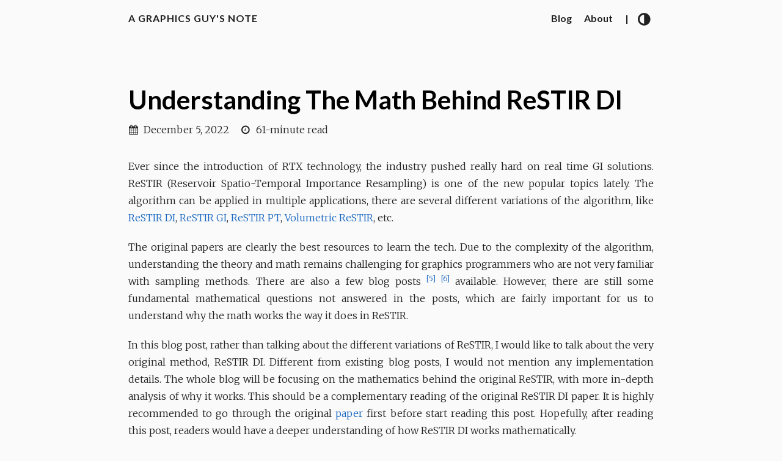

--- FILE ---
content_type: text/html; charset=utf-8
request_url: https://agraphicsguynotes.com/posts/understanding_the_math_behind_restir_di/
body_size: 32879
content:
<!DOCTYPE html>
<html lang="en">

  <head>
    <meta charset="utf-8">
    <meta name="viewport" content="width=device-width, initial-scale=1.0">
    <meta http-equiv="Content-Language" content="en">

    <meta name="author" content="Jiayin Cao">
    <meta name="description" content="Ever since the introduction of RTX technology, the industry pushed really hard on real time GI solutions. ReSTIR (Reservoir Spatio-Temporal Importance Resampling) is one of the new popular topics lately. The algorithm can be applied in multiple applications, there are several different variations of the algorithm, like ReSTIR DI, ReSTIR GI, ReSTIR PT, Volumetric ReSTIR, etc.
The original papers are clearly the best resources to learn the tech. Due to the complexity of the algorithm, understanding the theory and math remains challenging for graphics programmers who are not very familiar with sampling methods.">
    <meta name="keywords" content="blog,developer,personal">

    <meta name="twitter:card" content="summary_large_image"/>
<meta name="twitter:image" content="https://agraphicsguynotes.com/img/cover.png"/>

<meta name="twitter:title" content="Understanding The Math Behind ReSTIR DI"/>
<meta name="twitter:description" content="Ever since the introduction of RTX technology, the industry pushed really hard on real time GI solutions. ReSTIR (Reservoir Spatio-Temporal Importance Resampling) is one of the new popular topics lately. The algorithm can be applied in multiple applications, there are several different variations of the algorithm, like ReSTIR DI, ReSTIR GI, ReSTIR PT, Volumetric ReSTIR, etc.
The original papers are clearly the best resources to learn the tech. Due to the complexity of the algorithm, understanding the theory and math remains challenging for graphics programmers who are not very familiar with sampling methods."/>

    <meta property="og:title" content="Understanding The Math Behind ReSTIR DI" />
<meta property="og:description" content="Ever since the introduction of RTX technology, the industry pushed really hard on real time GI solutions. ReSTIR (Reservoir Spatio-Temporal Importance Resampling) is one of the new popular topics lately. The algorithm can be applied in multiple applications, there are several different variations of the algorithm, like ReSTIR DI, ReSTIR GI, ReSTIR PT, Volumetric ReSTIR, etc.
The original papers are clearly the best resources to learn the tech. Due to the complexity of the algorithm, understanding the theory and math remains challenging for graphics programmers who are not very familiar with sampling methods." />
<meta property="og:type" content="article" />
<meta property="og:url" content="https://agraphicsguynotes.com/posts/understanding_the_math_behind_restir_di/" /><meta property="og:image" content="https://agraphicsguynotes.com/img/cover.png"/><meta property="article:section" content="posts" />
<meta property="article:published_time" content="2022-12-05T00:00:00+00:00" />
<meta property="article:modified_time" content="2022-12-05T00:00:00+00:00" />


    <title>
  Understanding The Math Behind ReSTIR DI · A Graphics Guy&#39;s Note
</title>

    
      <link rel="canonical" href="https://agraphicsguynotes.com/posts/understanding_the_math_behind_restir_di/">
    

    
    <link href="https://cdnjs.cloudflare.com/ajax/libs/font-awesome/6.7.0/css/all.min.css" rel="stylesheet">

    <link href="https://fonts.googleapis.com/css?family=Lato:400,700%7CMerriweather:300,700%7CSource+Code+Pro:400,700&display=swap" rel="stylesheet">

    <link rel="stylesheet" href="https://cdn.jsdelivr.net/npm/fork-awesome@1.1.7/css/fork-awesome.min.css" integrity="sha256-gsmEoJAws/Kd3CjuOQzLie5Q3yshhvmo7YNtBG7aaEY=" crossorigin="anonymous">
    <link rel="stylesheet" href="https://cdnjs.cloudflare.com/ajax/libs/normalize/8.0.1/normalize.min.css" integrity="sha256-l85OmPOjvil/SOvVt3HnSSjzF1TUMyT9eV0c2BzEGzU=" crossorigin="anonymous" />

    
      
      
      <link rel="stylesheet" href="/css/coder.min.9836c03fe5c87d102278a33e86d0591ef36c89b1e17e8e547ebf84c05cee010e.css" integrity="sha256-mDbAP&#43;XIfRAieKM&#43;htBZHvNsibHhfo5Ufr&#43;EwFzuAQ4=" crossorigin="anonymous" media="screen" />
    

    

    
      
        
        
        <link rel="stylesheet" href="/css/coder-dark.min.717236c74e0a5208ef73964a9f44c6b443b689a95b270d8b2a40d0c012460dac.css" integrity="sha256-cXI2x04KUgjvc5ZKn0TGtEO2ialbJw2LKkDQwBJGDaw=" crossorigin="anonymous" media="screen" />
      
    

    
      <link rel="stylesheet" href="/css/custom.css" />
    

    
      
      
        
        <link rel="stylesheet" href="/main.min.c6871eec105836f05025bd3d682a4f431abfdb83d740febdda8f8be50661a7de.css" integrity="sha256-xoce7BBYNvBQJb09aCpPQxq/24PXQP692o&#43;L5QZhp94=" crossorigin="anonymous" media="screen" />
      
    

    <link rel="icon" type="image/png" href="/images/favicon-32x32.png" sizes="32x32">
    <link rel="icon" type="image/png" href="/images/favicon-16x16.png" sizes="16x16">

    <link rel="apple-touch-icon" href="/images/apple-touch-icon.png">
    <link rel="apple-touch-icon" sizes="180x180" href="/images/apple-touch-icon.png">

    

    
    
      
      <script async src="https://www.googletagmanager.com/gtag/js?id=G-7T6R55SCY1"></script>
      <script>
          window.dataLayer = window.dataLayer || [];
          function gtag(){dataLayer.push(arguments);}
          gtag('js', new Date());

          gtag('config', 'G-7T6R55SCY1');
      </script>
    

    
      <link rel="stylesheet" href="https://cdn.jsdelivr.net/npm/katex@0.16.2/dist/katex.min.css" integrity="sha384-bYdxxUwYipFNohQlHt0bjN/LCpueqWz13HufFEV1SUatKs1cm4L6fFgCi1jT643X" crossorigin="anonymous">


<script defer src="https://cdn.jsdelivr.net/npm/katex@0.16.2/dist/katex.min.js" integrity="sha384-Qsn9KnoKISj6dI8g7p1HBlNpVx0I8p1SvlwOldgi3IorMle61nQy4zEahWYtljaz" crossorigin="anonymous"></script>


<script defer src="https://cdn.jsdelivr.net/npm/katex@0.16.2/dist/contrib/auto-render.min.js" integrity="sha384-+VBxd3r6XgURycqtZ117nYw44OOcIax56Z4dCRWbxyPt0Koah1uHoK0o4+/RRE05" crossorigin="anonymous"
    onload="renderMathInElement(document.body);"></script>

<script>
  document.addEventListener("DOMContentLoaded", function() {
    renderMathInElement(document.body, {
      delimiters: [
        {left: "$$", right: "$$", display: true},
        {left: "$", right: "$", display: false}
      ]
    });
  });
</script>

<style>
  .katex-display > .katex {
    text-align: left !important;
  }
</style>
    

    <meta name="generator" content="Hugo 0.117.0">

    <link rel="stylesheet" href="/css/print.css" media="print">
  </head>

  
  
    
  
  <body class="colorscheme-auto"
        onload=""
  >
    <main class="wrapper">
      <nav class="navigation">
  <section class="container">
    <a class="navigation-title" href="/">
      A Graphics Guy&#39;s Note
    </a>
    
      
        <span id="dark-mode-toggle" class="float-right">
          <i class="fa fa-adjust fa-fw" aria-hidden="true"></i>
        </span>
      
      <input type="checkbox" id="menu-toggle" />
      <label class="menu-button float-right" for="menu-toggle">
        <i class="fa fa-bars fa-fw" aria-hidden="true"></i>
      </label>
      <ul class="navigation-list">
        
          
            <li class="navigation-item">
              <a class="navigation-link" href="/posts/">Blog</a>
            </li>
          
            <li class="navigation-item">
              <a class="navigation-link" href="/about/">About</a>
            </li>
          
        
        
        
          <li class="navigation-item separator">
            <span>|</span>
          </li>
        
      </ul>
    
  </section>
</nav>

      <script>
        
        document.getElementById('dark-mode-toggle').addEventListener('click', () => {
          const isdarkmode = !document.body.classList.contains("colorscheme-dark");
          localStorage.setItem("pref-theme", isdarkmode ? 'dark_dimmed' : 'light');
        });
      </script>

      <div class="content">
        
  <section class="container post">
    <article>
      <header>
        <div class="post-title">
          <h1 class="title">Understanding The Math Behind ReSTIR DI</h1>
        </div>
        <div class="post-meta">
          <div class="date">
            <span class="posted-on">
              <i class="fa fa-calendar" aria-hidden="true"></i>
              <time datetime='2022-12-05T00:00:00Z'>
                December 5, 2022
              </time>
            </span>
            <span class="reading-time">
              <i class="fa fa-clock-o" aria-hidden="true"></i>
              61-minute read
            </span>
          </div>
          
          
          
        </div>
      </header>
      
      <div>
        
        <p>Ever since the introduction of RTX technology, the industry pushed really hard on real time GI solutions. ReSTIR (Reservoir Spatio-Temporal Importance Resampling) is one of the new popular topics lately. The algorithm can be applied in multiple applications, there are several different variations of the algorithm, like <a href="https://research.nvidia.com/publication/2020-07_spatiotemporal-reservoir-resampling-real-time-ray-tracing-dynamic-direct">ReSTIR DI</a>, <a href="https://research.nvidia.com/publication/2021-06_restir-gi-path-resampling-real-time-path-tracing">ReSTIR GI</a>, <a href="https://research.nvidia.com/publication/2022-07_generalized-resampled-importance-sampling-foundations-restir">ReSTIR PT</a>, <a href="https://graphics.cs.utah.edu/research/projects/volumetric-restir/">Volumetric ReSTIR</a>, etc.</p>
<p>The original papers are clearly the best resources to learn the tech. Due to the complexity of the algorithm, understanding the theory and math remains challenging for graphics programmers who are not very familiar with sampling methods. There are also a few blog posts <sup><a href="http://www.zyanidelab.com/how-to-add-thousands-of-lights-to-your-renderer/">[5]</a> <a href="https://gamehacker1999.github.io/posts/restir/">[6]</a></sup>
 available. However, there are still some fundamental mathematical questions not answered in the posts, which are fairly important for us to understand why the math works the way it does in ReSTIR.</p>
<p>In this blog post, rather than talking about the different variations of ReSTIR, I would like to talk about the very original method, ReSTIR DI. Different from existing blog posts, I would not mention any implementation details. The whole blog will be focusing on the mathematics behind the original ReSTIR, with more in-depth analysis of why it works. This should be a complementary reading of the original ReSTIR DI paper. It is highly recommended to go through the original <a href="https://research.nvidia.com/publication/2020-07_spatiotemporal-reservoir-resampling-real-time-ray-tracing-dynamic-direct">paper</a> first before start reading this post. Hopefully, after reading this post, readers would have a deeper understanding of how ReSTIR DI works mathematically.</p>
<h1 id="preliminary-reading">Preliminary Reading</h1>
<p>Since ReSTIR DI is not an easy algorithm to understand and lots of the details rely on some really basic theory. I think it makes a lot of sense to go through the basics first before starting to explain ReSTIR. So the first half of the post will be mainly about reviewing some fundamental concepts so that we would have a solid understanding of what is needed to understand ReSTIR.</p>
<h2 id="importance-sampling">Importance Sampling</h2>
<p>This is the most fundamental concept in evaluating the rendering equation. Most of the details will be skipped as I would assume readers already have a decent understanding of it.</p>
<p>To evaluate the integral of $\int f(x) dx$, we would need to</p>
<ul>
<li>Draw N samples from a PDF</li>
<li>Drop the N samples in the Monte Carlo estimator<br>
$I=\dfrac{1}{N} \Sigma_{i=1}^N f(x_i)/p(x_i)$</li>
</ul>
<p>It is so easy to prove this that I would skip the math. If you would like to know how, check out my previous post <a href="https://agraphicsguynotes.com/posts/monte_carlo_integral_with_multiple_importance_sampling/">here</a>.</p>
<p>However, I would like to point out an important condition here.
The support of p(x) has to cover the whole support of f(x). If it doesn&rsquo;t, this can&rsquo;t work.</p>
<p>To prove it, let&rsquo;s say there is a sub-support in the f(x)&rsquo;s support $\Omega$ that is not covered by p(x), naming it $\Omega_1$.
This introduces a blind spot in the sampling&rsquo;s support. Clearly, we have</p>

$$ \Omega = \Omega_0 &#43; \Omega_1 $$
<p>Working out the math here</p>

$$ \begin{array} {lcl} E[I] &amp; = &amp; \dfrac{1}{N} E[ \sum\limits_{i=1}^N \dfrac{f(x_{i})}{p(x_{i})}] \\\\ &amp; = &amp; \dfrac{1}{N} \int_{\Omega_0} \sum\limits_{i=1}^N \dfrac{f(x)}{p(x)} p(x) dx \\\\ &amp; = &amp; \int_{\Omega_0} f(x) dx \\\\ &amp; = &amp; \int_{\Omega} f(x)dx - \int_{\Omega_1} f(x) dx \end{array} $$
<p>As we can see, we have a cut from the expected result. Intuitively explaining, this is because the estimator is no longer a function of any signal inside the support $\Omega_1$ anymore, while the target is a function of it. If anything is different inside that support, it would cause a different result integral while this change can&rsquo;t be detected by the estimator as the PDF is unable to capture any signal there. Mathematically speaking, we can see that as long as $\int_{\Omega_1} f(x) dx$ is not zero, the result won&rsquo;t be what we want. And it is almost not zero all the time. As a matter of fact, if we know beforehand, f(x) integrates to 0 over the support of $\Omega_1$, we would only need to evaluate the integral of the function in the support of $\Omega_0$ in the first place.</p>
<h2 id="multiple-importance-sampling">Multiple Importance Sampling</h2>
<p>MIS is a common technique to improve sampling efficiency by taking multiple samples from different sources of PDFs, rather than just one.
This method commonly improves sampling efficiency and can deal with integrals that are hard to approximate with one single source of PDF.</p>

$$ I_{mis}^{M,N} = \Sigma_{i=1}^M \dfrac{1}{N_i} \Sigma_{j=1}^{N_i} m_i(x_{ij}) \dfrac{f(x_{ij})}{p_i(x_{ij})} $$
<p>For MIS to be mathematically unbiased, it has to meet a few requirements.
In the support of f(x),</p>
<ul>
<li>We must have $ \Sigma_{i=1}^M m_i(x) = 1 $</li>
<li>$m_i(x)$ must be 0 whenever $p_i(x) = 0$</li>
</ul>
<p>A hidden condition that is already implied by the above two conditions is that the union of the supports of all source PDFs must cover the support of f(x)</p>
<p>Since this post is about explaining ReSTIR, I would only put down some details that matters to ReSTIR. Other characteristics of MIS would be skipped. For a deeper explanation of MIS, please check out <a href="https://graphics.stanford.edu/papers/veach_thesis/thesis.pdf">Eric Veach&rsquo;s Thesis</a>.</p>
<h3 id="mathematical-proof-of-mis">Mathematical Proof of MIS</h3>
<p>In order to have a deeper understanding of this, let&rsquo;s see how the math works under the hood first.</p>

$$ \begin{array} {lcl} E[I_{mis}^{M,N}] &amp; = &amp; E[ \sum\limits_{i=1}^M \dfrac{1}{N_i} \sum\limits_{j=1}^{N_i} m_i(x_{ij})\dfrac{f(x_{ij})}{p_i(x_{ij})}] \\\\ &amp; = &amp; \int \sum\limits_{i=1}^M \dfrac{1}{N_i} \sum\limits_{j=1}^{N_i} m_i(x)\dfrac{f(x)}{p_i(x)} p_i(x) dx \\\\ &amp; = &amp; \int \sum\limits_{i=1}^M \dfrac{1}{N_i} \sum\limits_{j=1}^{N_i} m_i(x) f(x) dx \\\\ &amp; = &amp; \int \sum\limits_{i=1}^M m_i(x) f(x) dx \end{array} $$
<p>It is obvious that as long as it meets the first condition ($ \Sigma_{i=1}^M m_i(x) = 1 $), we would have an unbiased approximation of the integral of our interest.</p>

$$ \begin{array} {lcl} E[I_{mis}^{M,N}] &amp; = &amp; \int \sum\limits_{i=1}^M m_i(x) f(x) dx \\\\ &amp; = &amp; \int f(x) dx \end{array} $$
<p>For the implied requirement, since it is less relevant to ReSTIR, I would only put down some intuitive explanation here, leaving the math as a practice to readers (The proof should be fairly similar to what I showed in the previous section, but slightly more complicated). Same as the importance sampling blind spot issue mentioned above, if none of the PDF covers a sub-support of the integrand, it won&rsquo;t pick up any changes in that support either, while changes in that support will indeed cause changes in the final result. This easily makes the estimate not accurate anymore.</p>
<p>However, this is by no means to say that all source PDF&rsquo;s supports would have to cover the support of the function to be integrated. For any sub-support, as long as one of them covers it, it is good enough. Though there is one important condition, which is the second one mentioned above. Since it is slightly trickier to understand, I&rsquo;ll put down the math proof here,</p>
<p>Let&rsquo;s imagine for one PDF $p_k$, it has zero probability of taking a sample in a sub-support, $\Omega_1$. We can then divide the support of the function $\Omega$ into two parts $\Omega_0$ and $\Omega_1$. So we have</p>

$$ \Omega = \Omega_0 &#43; \Omega_1 $$
<p>So let&rsquo;s divide the previous MIS proof into two supports and see what happens,</p>

$$ \begin{array} {lcl} E[I_{mis}^{M,N}] &amp; = &amp; E[ \sum\limits_{i=1}^M \dfrac{1}{N_i} \sum\limits_{j=1}^{N_i} m_i(x_{ij})\dfrac{f(x_{ij})}{p_i(x_{ij})}] \\\\ &amp; = &amp; E[ \sum\limits_{i=1, i!=k}^M \dfrac{1}{N_i} \sum\limits_{j=1}^{N_i} m_i(x_{ij})\dfrac{f(x_{ij})}{p_i(x_{ij})} &#43; \dfrac{1}{N_k} \sum\limits_{j=1}^{N_k} m_k(x_{kj})\dfrac{f(x_{kj})}{p_k(x_{kj})}] \\\\ &amp; = &amp; \int_{\Omega} \sum\limits_{i=1,i!=k}^M \dfrac{1}{N_i} \sum\limits_{j=1}^{N_i} m_i(x)\dfrac{f(x)}{p_i(x)} p_i(x) dx &#43; \int_{\Omega_0} \dfrac{1}{N_k} \sum\limits_{j=1}^{N_k} m_k(x)\dfrac{f(x)}{p_k(x)} p_k(x) dx \\\\ &amp; = &amp; \Sigma_{i=1, i!=k}^M \int_{\Omega} m_i(x)f(x)dx &#43; \int_{\Omega_0}m_k(x)f(x)dx \\\\ &amp; = &amp; \Sigma_{i=1}^M \int_{\Omega} m_i(x)f(x)dx - \int_{\Omega_1}m_k(x)f(x)dx  \\\\ &amp; = &amp; \int f(x) dx - \int_{\Omega_1}m_k(x)f(x)dx \end{array} $$
<p>What happens here is that our estimator has an extra cut from the expected value just like the importance sampling blind spot issue mentioned above. And this is exactly why we need to make sure we meet the second condition. If we do meet the second condition, what would happen is that the extra cut will be canceled because $m_k(x)$ is zero, leaving the rest parts precisely what we want. Making the estimator unbiased again.</p>
<p>As a side note, I would like to point out that in theory, we don&rsquo;t really need to strictly meet the first or second condition to make the algorithm unbiased. There is a more generalized form</p>
<ul>
<li>First condition<br>
$\int \Sigma_{i=1}^M w(x) f(x) dx = \int f(x) dx$</li>
<li>Second condition, assuming $\Omega_1$ is where $p_k$ is 0<br>
$\int_{\Omega_1} m_k(x) f(x) dx = 0$</li>
</ul>
<p>However, in almost all contexts, it is a lot more tricky to meet this requirement without meeting the special form of them mentioned above. So this is rarely mentioned in most materials.</p>
<h3 id="commonly-used-mis-weight">Commonly Used MIS Weight</h3>
<p>Here I&rsquo;d like to point out a few commonly used weight</p>
<ul>
<li>Balance Heuristic<br>
This is the most commonly used weight function in MIS. The mathematical form of the weight is quite simple, $ m_k(x) = N_k p_k(x) / \Sigma_{i=1}^{M} N_i p_i(x)$ . If we pay attention to the details, we would notice that it automatically fulfills the MIS conditions, which is very nice. Even though the weight looks quite simple, sometimes it can get quite complicated, like in the algorithm of <a href="https://agraphicsguynotes.com/posts/practical_implementation_of_mis_in_bidirectional_path_tracing/">Bidirectional Path Tracing</a>.   What is even worse is that sometimes the PDFs are not even tractable, making it impossible to use this method.</li>
<li>Power Heuristic<br>
This weight is sort of similar to the balance heuristic, except it adds a power on top of each element in the nominator and denominator, leaving the math form like this $ m_k(x) = (N_k p_k(x))^\beta / \Sigma_{i=1}^{M} (N_i p_i(x))^{\beta}$. We can easily tell here that the balance heuristic is nothing but a special form of power heuristic when $\beta$ is simply one. And this weight also meets the MIS conditions as well. It is less commonly used compared with the balance heuristic, but it is indeed used in some cases for better sampling efficiency.</li>
<li>Uniform Weight<br>
As its name implies, it is the same across all samples. Since it is constant and it has to meet the first condition, we can easily imagine what the weight is, it should simply be $ m_k(x) = {1}/\Sigma_{i=1}^M{N_i} $.<br>
Not really meeting the second condition makes this weight seems to be pretty ridiculous at the beginning. As a matter of fact, if we use this weight, it possibly won&rsquo;t reduce the fireflies at all, making this weight very unattractive. However, in the case where the PDFs are not even tractable, this is the only weight that we can consider using when it comes to MIS. And special attention is needed to make sure the method is unbiased. To counter the bias, we would need to count the number of PDFs that are non-zero at any specific sample and use that as the denominator, it would correct the bias then. Readers can try this idea in the math proof, it should be pretty easy to understand how it works.</li>
</ul>
<h2 id="sample-importance-resampling-sir">Sample Importance Resampling (SIR)</h2>
<p>Like inversion sampling, SIR is a method for drawing samples given a PDF. Though SIR requires way less from the target PDF itself.
However, this method only approximates sampling the target pdf, it doesn&rsquo;t really draw samples from the target PDF.</p>
<p>Given a target function $\hat{p}(x)$ to sample from, the basic workflow of SIR is as below</p>
<ul>
<li>Take M samples from a simpler and tractable PDF, we call this PDF proposal PDF, $p(x)$</li>
<li>For each sample taken, we assign a weight for the sample, which is<br>
$ w(x) = {\hat{p}(x)}/{p(x)}$</li>
<li>Next, draw a sample from this proposal sample set of M. The probability of each sample being picked is proportional to its weight. And throughout the rest of this post, this type of sample would be named as target sample.</li>
</ul>
<p>The workflow is simple and straightforward. I&rsquo;d like to point out a few different types of PDFs involved in this process</p>
<ul>
<li>Proposal PDF<br>
This is what we use to draw samples from in the first place. It should be tractable and cheap enough to take samples from as we would take multiple proposal samples from this PDF.
I also want to point out that if this proposal PDF is expensive, it won&rsquo;t have any impact on the unbiasedness of the algorithm though, except that it would need some extra treatment to avoid the cost. For example, in the work of <a href="https://research.nvidia.com/publication/2021-06_restir-gi-path-resampling-real-time-path-tracing">ReSTIR GI</a>, in order to generate a proposal sample, a ray needs to be shot, making it expensive, forcing the algorithm to take a lot less number of proposal samples compared with other variations of ReSTIR. The paper distributes the proposal samples across frames to achieve good performance.</li>
<li>Target PDF<br>
We don&rsquo;t really have the target pdf in SIR a lot of the times. What we have is target function. Target pdf is commonly recognized as normalized target function. Even though target function is what we used to assign the weight, it is not essentially different from using target pdf since a constant weight of the weights, the target function normalization factor, won&rsquo;t have impact on SIR. Ideally, it shouldn&rsquo;t be expensive either. Just like the proposal PDF, it could be.<br>
It is a nice property that we can use target function in place of target pdf, even if the target function is not normalized. Later we will see how this restriction doesn&rsquo;t apply in target pdf.</li>
<li>SIR PDF<br>
Some work called it real PDF. For consistency, I would call it SIR PDF throughout the whole post. This is the PDF that we are really drawing samples from. Clearly, we are not really drawing the final samples from the proposal PDF unless the number of proposal samples drawn is one. The truth is, unless the number of proposal samples is unlimited, we are not drawing from the target pdf either. We are actually drawing something in between, something that gradually converges to the target pdf from the proposal PDF as the number of proposal samples grows.</li>
</ul>
<p>The graph below is a good demonstration of what will happen as M grows. The target pdf (green curve) is defined below.
For better visual comparison, this target pdf is indeed a normalized distribution. Though it doesn&rsquo;t have to be.</p>

$$p(x) = (sin(x) &#43; 1.5) / (3 Pi)$$
<p>The proposal PDF (yellow curve) is simply</p>

$$p(x) = 1 / (2 Pi)$$
<p>If you try dragging the slider from left to right, meaning more proposal samples are taken, it is obvious that the SIR PDF curve converges to the target pdf we would like to take samples from in the first place.</p>



























<style>
  .slider {
    width: 100%;               
    background: #d3d3d3;       
    outline: none;             
    opacity: 0.7;              
    -webkit-transition: .2s;   
    transition: opacity .2s;
  }

  .sliderlabel {
    color: #888888;
    text-align: center;
    font-size: 14px;
  }
</style>

<div style="margin: auto;">
  <canvas id=SIR></canvas>
  <div class="slidecontainer">
    <input type="range" min="0" max="4" value="0" class="slider" id="slider_idSIR">
    <div id="sliderlabelSIR" class="sliderlabel">Default Label</div>
  </div>
</div>


  
  <script src="https://code.jquery.com/jquery-3.7.0.slim.min.js" crossorigin="anonymous"></script>
  <script src="https://cdn.jsdelivr.net/npm/chart.js"></script>


<script>
  (() => {
    
    function parsearraydata(arraydata){
        
        first = arraydata.indexOf('[')
        last = arraydata.indexOf(']')
        striped_str = arraydata.substring(first + 1, last)

        
        return striped_str.split(',')
    }

    
    function parsegraphdata(graphdata){
        
        striped_str_arr = parsearraydata(graphdata)

        
        return striped_str_arr.map(function(elem){
          return parseFloat(elem)
        })
    }

    
    function parsegraphs(inputstr){
      return inputstr.map(function(elem){
        return parsegraphdata(elem)
      })
    }

    
    function parsesliderlabels(sliderlabels){
      return sliderlabels.split(';')
    }

    
    graphs = parsegraphs("[0.159,0.159,0.159,0.159,0.159,0.159,0.159,0.159,0.159,0.159,0.159,0.159,0.159,0.159,0.159,0.159,0.159,0.159,0.159,0.159,0.159];[0.170,0.182,0.192,0.199,0.204,0.205,0.204,0.200,0.191,0.181,0.168,0.151,0.133,0.114,0.099,0.094,0.099,0.113,0.132,0.152,0.171];[0.169,0.189,0.208,0.223,0.232,0.234,0.230,0.222,0.208,0.189,0.167,0.141,0.114,0.091,0.076,0.070,0.076,0.091,0.114,0.140,0.167];[0.163,0.191,0.218,0.239,0.252,0.256,0.252,0.239,0.218,0.191,0.162,0.131,0.102,0.078,0.062,0.058,0.063,0.078,0.101,0.130,0.160];[0.159,0.192,0.222,0.245,0.260,0.265,0.260,0.245,0.222,0.192,0.159,0.126,0.097,0.073,0.058,0.053,0.058,0.073,0.097,0.126,0.159]".split(';'))

    
    converged_graph = parsegraphdata("[0.159,0.192,0.222,0.245,0.260,0.265,0.260,0.245,0.222,0.192,0.159,0.126,0.097,0.073,0.058,0.053,0.058,0.073,0.097,0.126,0.159]")

    let isdarkmode = false

    function getgraphcolor() {
        return isdarkmode ? 'rgb(255, 192, 128)' : 'rgb(255, 192, 64)';
    }

    function getconvergedgraphcolor() {
        return isdarkmode ? 'rgb(128, 196, 128)' : 'rgb(128, 196, 128)';
    }

    function getframecolor() {
        return isdarkmode ? 'rgb(128, 128, 128)' : 'rgb(32, 32, 32)';
    }

    function gettextcolor() {
        return isdarkmode ? 'rgb(128, 128, 128)' : 'rgb(32, 32, 32)';
    }

    
    let data = {
      labels: parsearraydata("[0.0, , , , , , , , , , π, , , , , , , , , , 2π]"),
      datasets: [
        {
          label: "SIR PDF",
          data: graphs[0],
          fill: false,
          cubicInterpolationMode: 'monotone',
          tension: 0.4,
          borderColor: getgraphcolor(),
          backgroundColor: getgraphcolor(),
        },
        {
          label: "Target PDF",
          data: converged_graph,
          fill: false,
          cubicInterpolationMode: 'monotone',
          tension: 0.4,
          borderColor: getconvergedgraphcolor(),
          backgroundColor: getconvergedgraphcolor(),
        }
      ]
    };

    
    let chart = new Chart(document.getElementById("SIR"), {
      type: 'line',
      data: data,
      options: {
        scales: {
          x: {
            grid: {
              color: getframecolor,
            },
            ticks: { color: gettextcolor }
          },
          y: {
            beginAtZero: true,
            min:  0 ,
            max:  0.35 ,
            grid: {
              color: getframecolor,
            },
            ticks: { color: gettextcolor }
          },
        },
        elements: {
          point:{
              radius: 0
          }
        },

        color: getframecolor,
      }
    });

    
    var slider = document.getElementById("slider_id" + "SIR");
    var sliderlabel = document.getElementById("sliderlabel" + "SIR");

    slider_labels = parsesliderlabels("1 Proposal Samples in SIR;2 Proposal Samples in SIR;4 Proposal Samples in SIR;16 Proposal Samples in SIR;\u0026#8734 Proposal Samples in SIR");
    slider.max = slider_labels.length - 1;
    sliderlabel.innerHTML = slider_labels[0];

    
    document.getElementById('dark-mode-toggle').addEventListener('click', () => {
        isdarkmode = !body.classList.contains("colorscheme-dark")

        chart.data.datasets[0].borderColor = getgraphcolor();
        chart.data.datasets[0].backgroundColor = getgraphcolor();

        chart.data.datasets[1].borderColor = getconvergedgraphcolor();
        chart.data.datasets[1].backgroundColor = getconvergedgraphcolor();

        chart.update()

        sliderlabel.style.color = gettextcolor()
    });

    slider.oninput = function() {
      chart.data.datasets[0].data = graphs[this.value];
      chart.data.datasets[1].data = converged_graph;
      chart.update();

      sliderlabel.innerHTML = slider_labels[this.value]
    };

    $( document ).ready(function() {
      isdarkmode = (document.getElementsByClassName("colorscheme-dark").length === 1);
      chart.update();
    });
  })()

</script>


<p>As we can see from the above graph, starting from uniform sampling, when the proposal sample count goes to 16, the SIR PDF is fairly close to what we want. Of course, this is simply a very trivial PDF, which we can even use inversion sampling to draw samples from. In other cases, things could be a lot more complicated. It could totally be possible a way larger set of proposal samples is needed for a good approximation of sampling the target pdf.</p>
<p>There are some pretty attractive characteristics of the sampling method</p>
<ul>
<li>Unlike inversion sampling, which is one of the most widely used methods, we do not need any knowledge about the target pdf, apart from that we must be able to evaluate it given a sample. This alone gives us a lot of flexibility in choosing the target PDF.</li>
<li>What makes the algorithm even more attractive is that we can even add a constant scaling factor on the target PDF as the algorithm would be the same. A relative scaling factor on all weights would mean no scaling factor applied at all. To explain it a bit, imagine we have two proposal samples with their corresponding weights being 2.0 and 8.0. The chance of picking the first sample are 20%. If we scale the target pdf by 5.0, the weights will be 10.0 and 40.0, resulting in exactly the same chances of picking each sample as well.<br>
This offers an extra level of freedom for us to choose our target PDF as a lot of the time we can&rsquo;t really normalize our target PDF. This opens the door for us to choose literally any function we would like to use, rather than a PDF that has to integrate to 1 in its support.</li>
</ul>
<p>With all these limitations gone, it is not hard to imagine the value of SIR. It offers us a powerful tool to draw samples from distributions that we couldn&rsquo;t sample with other methods, for example, the rendering equation itself. If we can take samples from a PDF that is proportional to $L(w_i) f_r(w_i, w_o) cos(\theta_i)$, we really just need one single sample to solve the rendering equation without any noise. This is really hard for traditional methods, like inversion sampling and rejection sampling. Because the distribution is not even a PDF, there is no easy way to normalize the distribution. Normalizing the distribution requires us to evaluate the integral in the first place, this is a chicken and egg problem itself. However, just because we can&rsquo;t draw samples from this distribution doesn&rsquo;t prevent us from approximating drawing a sample from it using SIR. This is exactly what ReSTIR GI does.</p>
<p>With these limitations gone, it seems that we have the power to sample from any distribution now. However, there are clearly some downsides of this algorithm as well</p>
<ul>
<li>The biggest downside of this SIR method is that it is unfortunately intractable. To be more specific, it means that we don&rsquo;t really have a closed form of the SIR pdf that we take samples from given a specific M, proposal PDF, and target function.</li>
<li>There is a big issue because of the intractable nature of the SIR PDF. Given a random sample taken from somewhere else, we can&rsquo;t easily know the probability of taking this given sample with this SIR method.<br>
To illustrate why it matters, if we take a re-visit of the previous MIS balance heuristic weight mentioned above. We can quickly realize that balance heuristic is not possible as long as one single PDF is a SIR pdf, meaning we take one single sample with this SIR method as the samples in MIS, balance heuristic is not an option anymore.</li>
<li>Sometimes it would require a big number of proposal samples to achieve a good approximation of sampling the target pdf. This could be a deal breaker as generating a huge number of proposal samples doesn&rsquo;t sound cheap itself. ReSTIR solves this problem by reusing sample signals from temporal history and neighbors, which greatly reduces the number of real proposal samples needed to be taken per-pixel.</li>
</ul>
<h2 id="resampled-importance-sampling-ris">Resampled Importance Sampling (RIS)</h2>
<p>RIS is a technique that takes advantage of SIR to approximate the integral in an unbiased manner.
It comes with a complete solution to approximate the integral without any bias, while SIR only cares about drawing a sample.</p>
<p>To evaluate $\int f(x)dx$, RIS works as followings</p>
<ul>
<li>Find a proposal pdf p(x) that is easy to draw samples from and draw M samples using this PDF.</li>
<li>Find a target function $\hat{p}(x)$ that suits the function well</li>
<li>For each proposal sample, assign a weight for it, $w(x)=\hat{p}(x)/(p(x) M)$</li>
<li>Draw N samples (y) from the proposal sample set (x) with replacement, the probability of each proposal sample being taken should be proportional to its weight. Replacement means that the N samples taken out of the proposal sample set could be duplicated. This simplifies the problem into taking one sample based on the weights and repeating the process N times.</li>
<li>Then we use the N samples to evaluate the integral approximation, but with a bias correction factor, which is $\Sigma_{i=1}^{M} w_i(x_i)$</li>
</ul>
<p>Please be noted that the weight here is slightly different from the previously mentioned weight. This is fine as scaling the target function is allowed in both SIR and RIS. But the below function has to skip the 1/M part since it is merged into the weights already.</p>
<p>The final form of our Monte Carlo estimator would be as below</p>

$$I_{RIS} = \dfrac{1}{N} \Sigma_{i=1}^{N} \dfrac{f(y_i)}{\hat{p}(y_i)} \Sigma_{j=1}^{M} w(x_{ij})$$
<p>Here $y_i$ is only a subset of $x_{ij}$. The way $y_i$ is picked can either be done through a binary search or linear processing like Reservoir algorithm. Binary search would require us to pre-process the proposal samples beforehand, which is not practical in the context of ReSTIR though.</p>
<p>There are some requirements for this method as well</p>
<ul>
<li>M and N have to be both larger than 0.<br>
It is quite easy to understand this. If either the proposal sample count or the target sample count is zero, we are not really doing anything here.</li>
<li>In the support of f(x), both $\hat{p}(x)$ and p(x) have to be larger than zero as well.<br>
This is not hard to understand as well. If either of the PDFs is zero in a sub-support, what happens is that the SIR method would have no chance to pick samples from that support at all. And this is precisely the blind spot issue mentioned above in the Importance Sampling section.</li>
</ul>
<p>To Make it a bit easier to understand the workflow below is a graph demonstrating how it works
<figure><a href="/img/posts/understanding_the_math_behind_restir_di/RIS.png"><img src="/img/posts/understanding_the_math_behind_restir_di/RIS.png" width="500"/></a>
</figure>
</p>
<p>Please notice that the SIR algorithm only generates one target sample and feeds it into the RIS estimator.
The theory explained in this blog post would also work for cases where multiple target samples are sampled. However, since the original paper only uses one target sample in its explanation, I&rsquo;d like to stick to its implementation for making things simpler to understand.</p>
<h3 id="mis-used-with-ris">MIS used with RIS</h3>
<p>Whenever it comes to multiple importance sampling, there are two ways that it could be used with RIS.</p>
<p>The first option is when taking proposal samples from the proposal PDFs, there is really nothing that prevents us from drawing samples from different PDFs. In the previous section, we mentioned that all the proposal samples are coming from a same proposal PDF. There is no such limitation. We could draw samples from multiple different PDFs if we want to. Though, it is critically important to make sure the conditions of the MIS are met properly.</p>
<p>As pointed out in the <a href="https://research.nvidia.com/publication/2022-07_generalized-resampled-importance-sampling-foundations-restir">GRIS paper</a>, the weight for each proposal pdf could be generalized to this form</p>

$$w_i(x) = m_i(x) \dfrac{\hat{p}(x)}{p_i(x)}$$
<p>It is not hard to realize that the previous weight is nothing but a special form of this generalized form where the MIS weight is simply uniform weight and the proposal PDF is all the same.
Since that weight is a MIS weight, it has to make sure it would meet the two conditions involving weight in the MIS algorithm. Otherwise, it could introduce bias.</p>
<p>Below is a graph demonstrating the workflow for MIS used in RIS.
<figure><a href="/img/posts/understanding_the_math_behind_restir_di/MIS_RIS.png"><img src="/img/posts/understanding_the_math_behind_restir_di/MIS_RIS.png"/></a>
</figure>
</p>
<p>Another usage of MIS with RIS is to treat SIR as an individual sampling method itself.
So target samples drawn from different SIR methods could be used as different samples drawn from different PDFs in MIS. Put in another way, we essentially treat different SIRs as different PDFs in MIS. From the perspective of MIS estimator, it doesn&rsquo;t really care about whether the sample is drawn from one SIR or another, or maybe even from a different method, like inversion sampling.
However, there is one tricky thing to point out, as balance heuristics would require evaluating samples on all PDFs, since SIR&rsquo;s PDF is not even tractable, it would be difficult to use balance heuristics as weight.</p>
<p>Same as before, here is a diagram showing how we can treat RIS as a regular sampling method in MIS.
<figure><a href="/img/posts/understanding_the_math_behind_restir_di/RIS_MIS.png"><img src="/img/posts/understanding_the_math_behind_restir_di/RIS_MIS.png"/></a>
</figure>
</p>
<h3 id="math-proof-of-ris">Math Proof of RIS</h3>
<p>For those readers who don&rsquo;t like taking things for granted, to fully understand the RIS method, it is necessary to understand why it is unbiased.
There is very clear proof of it mentioned in the appendix of <a href="https://scholarsarchive.byu.edu/cgi/viewcontent.cgi?article=1662&amp;context=etd">Talbot&rsquo;s paper</a>.</p>
<p>Rather than repeating his derivation, I would like to put down another slightly different proof, which is similar to what the ReSTIR DI paper does when it talks about the biasness of the ReSTIR method.</p>
<p>Since the original samples come from the proposal PDF(s), target samples are merely a subset of proposal samples without introducing new signals to the evaluation, we would only need to integrate the support of the proposal samples to get the approximation.</p>
<p>To simplify our derivation, let&rsquo;s define a few terms first</p>

$$w_i(x) = m_i(x) \hat{p}(x) / p_i(x)$$

$$W = \Sigma_{i=1}^{M}w_i(x_i)$$
<p>Please notice that without losing generosity, I used different proposal PDFs here. To prove the RIS with same proposal PDF, we simply need to get rid of the subscript of $w_i(x)$.</p>

$$ \begin{array} {lcl} 
E(\dfrac{1}{N} \Sigma_{i=1}^{N} \dfrac{f(y_i)}{\hat{p}(y_i)} \Sigma_{j=1}^{M} w_j(x_{ij})) &amp; = &amp; 
           \dfrac{1}{N} \Sigma_{i=1}^{N} E(\dfrac{f(y)}{\hat{p}(y)} \Sigma_{j=1}^{M} w_j(x_j)) \\\\ &amp; = &amp; E(\dfrac{f(y)}{\hat{p}(y)} W) 
\\\\ &amp; = &amp; \Sigma_{k=1}^{M} \underset{\text{M}}{\int \dots \int} \dfrac{f(x_k)}{\hat{p}(x_k)} W \dfrac{w_k(x_k)}{W} \Pi_{i=1}^{M} (p_i(x_i)) \space dx_1\ \dots dx_M
\\\\ &amp; = &amp; \Sigma_{k=1}^{M} \underset{\text{M}}{\int \dots \int} f(x_k) m_k(x_k) \Pi_{i=1, i!=k}^{M} (p_i(x_i)) \space dx_1\ \dots dx_M
\\\\ &amp; = &amp; \Sigma_{k=1}^{M} \int f(x_k) m_k(x_k) dx_k\ \underset{\text{M-1}}{\int \dots \int} \Pi_{i=1, i!=k}^{M} (p_i(x_i)) \underbrace{\space dx_1\ \dots dx_M}_{x_1\, to\, x_M\, except\, x_k}
\\\\ &amp; = &amp; \int \Sigma_{k=1}^{M} m_k(x) f(x) dx\ 
\\\\ &amp; = &amp; \int f(x) dx\ 
\end{array}$$
<p>As we can see from the above derivation, lots of the items cancel, leaving a very simple form, the exact result that we would like to approximate in the first place. With this proof, we can easily see that it doesn&rsquo;t matter if RIS picks proposal samples from different PDFs, this is exactly how MIS works in RIS in the first method I mentioned above.</p>
<h3 id="nice-properties-of-ris">Nice Properties of RIS</h3>
<p>Before moving to the next section, let&rsquo;s summarize some of the nice properties of RIS.</p>
<ul>
<li>There isn&rsquo;t that much needed between the proposal PDF and target function, offering a lot of flexibility in terms of choosing the best PDF/distribution for your application. The only thing that is required is that they have to both cover the support of target function f(x). To be more specific, if we are sampling from different proposal PDFs, the union of the supports of all proposal PDFs would need to cover the whole target function&rsquo;s support. If one of the proposal PDFs doesn&rsquo;t cover the full target function&rsquo;s support, it is fine as long as the MIS weight is properly adjusted. Of course, the target function&rsquo;s support should be a superset of the integrand&rsquo;s support as well.</li>
<li>This was mentioned in the previous section. I would like to emphasize it again since it is something important. The target function used in RIS doesn&rsquo;t need to be a normalized PDF at all.  It can literally be anything. As a matter of fact, ReSTIR DI algorithm uses the unshadowed light contribution, $L(w_i)f_r(w_o,w_i)cos(\theta_i)$, as target function. With traditional sampling methods, it is very hard as this distribution is hardly a PDF itself.<br>
To see how it works in math, in the previous derivation, we can easily notice that the value of $W/\hat{p}(x)$ does not change when we scale target function since it is both in the denominator and nominator.</li>
<li>As we mentioned before, the supports of the target function and proposal PDF both cover the support of f(x). We can take advantage of this fact to predict if the SIR PDF is zero by inspecting target function and proposal PDF even if SIR PDF is intractable. This is a useful feature that we would take advantage to counter the bias in ReSTIR DI.</li>
</ul>
<h2 id="weighted-reservoir-sampling-wrs">Weighted Reservoir Sampling (WRS)</h2>
<p>The second step of SIR algorithm requires us to pick a sample from all proposal samples and each sample&rsquo;s probability of being picked is proportional to its weight. This application easily reminds us of a binary search algorithm with a prefix sum table. However, even if the time complexity is only O(lg(N)), the preprocessing step&rsquo;s time complexity is still O(N). It would be suitable for cases where data is more static and can be preprocessed and used multiple times later, like HDRI sky importance sampling. In a more dynamic environment, it is less practical as the bottleneck will be O(N) during preprocessing. And it also requires O(N) space as well, which is another deal breaker for efficient SIR sampling. All these issues require us to seek an alternative solution, which is where WRS chimes in.</p>
<p>Weighted reservoir sampling is an elegant algorithm that draws a sample from a stream of samples without pre-existed knowledge about how many samples are coming. Each sample in the stream would stand a chance that is proportional to its weight to be picked as the winner. For example, if we have three samples A, B, C, with their corresponding weight as 1.0, 2.0, 5.0, there will be 12.5% chance that A will be picked, 25% chance that B will be picked and 62.5% chance that C will be picked. Besides, if there is a fourth sample D coming even if after the WRS is executed, the algorithm is flexible enough to take the fourth sample in without breaking the rule that each sample would have a chance proportional to its weight of being picked.
And what makes it even more attractive is that it only requires O(1) space, rather than linear space. There are certainly more attractive properties of this algorithm, which we would mention at the end of this section after learning how the math works first.</p>
<p>To be clear, there are certainly variations of WRS existed. For example, the algorithm could actually pick multiple samples rather than just one of them among the set. However, this is the only version we care about in ReSTIR DI as ReSTIR DI requires sampling proposal sample set with replacement. So all we need to do is to repeat the above algorithm multiple times. Though, there may be a more optimized algorithm existing to pick samples with replacement. But this is out of the scope of the topic in this post.</p>
<p>In order to implement the algorithm, we would need to define a reservoir structure with a few necessary fields</p>
<ul>
<li>Current picked sample</li>
<li>Total processed weight</li>
</ul>
<p>An empty reservoir would have none as the current picked sample and 0 as total processed weight.</p>
<p>Please be noted that these are the only two fields required for WRS algorithm. ReSTIR DI does require another field, which is the number of samples processed so far. But since this section is all about WRS, the processed sample count is ignored to avoid confusion.</p>
<p>The basic workflow of WRS goes like this. For an incoming sample, it would either take the sample or ignore the sample depending on a random choice. A random number between 0 and 1 is drawn. If it is larger than a threshold, which is defined this way</p>

$$threshold = W_{new} / (W_{new} &#43; W_{total})$$
<p>The incoming sample will be ignored. Otherwise, the new sample will be picked as the winner replacing the previously picked sample, if existed. Regardless, the total weight will be updated accordingly. A side note here, pay special attention when your random number equals the threshold. This could be problematic depending on how we would like to deal with the incoming sample when it is equal.</p>
<ul>
<li>If we would like to pick it when it is equal, there is a non-zero chance to pick incoming samples with zero weight.</li>
<li>If we would like to ignore it when it is equal, there is a non-zero chance that we would ignore the first sample, which should have always been picked.</li>
<li>If the first sample has zero weight, which is totally possible, accepting this sample or not is a choice of personal preference then.</li>
</ul>
<p>How to deal with this sort of corner case is left to the readers as an exercise as this is not exactly what this post is about.
But be sure to deal with this situation when implementing the algorithm to avoid weight bugs.</p>
<h3 id="mathematics-proof">Mathematics Proof</h3>
<p>Compare with the previous math proof, this one is a lot simpler and requires nothing but junior high math.</p>
<p>To prove how it works, let&rsquo;s start with the first incoming sample with non-zero weight in the WRS algorithm. We don&rsquo;t care about the first few samples with zero weight, we can pretend they don&rsquo;t exist.
What will happen for sure is that the incoming sample will be taken as the random number will not be larger than the threshold, which is 1.0, forcing the new sample to be picked. And this indeed matches our expectation as if we only have one sample, the probability of this sample being picked is 100%.</p>
<p>So assuming the algorithm works after processing N incoming samples, this is to assume that after processing N samples, each visited sample stands a chance of being picked that is precisely this</p>

$$p(x_k) = W(x_k) / \Sigma_{i=1}^{N} W(x_i)$$
<p>As the way WRS works, we do have the denominator nicely recorded in a single variable</p>

$$W_{total} = \Sigma_{i=1}^{N} W(x_i)$$
<p>Let&rsquo;s see what would happen when a new sample comes in.
If the random number is smaller than the threshold mentioned above, the newcomer will be picked.
This means that the probability of the new sample being picked is</p>

$$p(x_N) = \dfrac{W(x_{N&#43;1})}{W_{total} &#43; W(x_{N&#43;1})} = \dfrac{W(x_{N&#43;1})}{\Sigma_{i=1}^{N&#43;1} W(x_i)}$$
<p>And this probability is exactly what we want for the new sample to be picked. And there is also a chance that the new sample will not be picked, which is</p>

$$1-p(x_N) = \dfrac{\Sigma_{i=1}^{N} W(x_i)}{\Sigma_{i=1}^{N&#43;1} W(x_i)}$$
<p>So each of the previous samples being picked is reduced by the risk of the new sample could be picked. And the probability goes down by exactly the above factor, leaving each of the previous samples standing a chance of this being picked,</p>

$$p&#39;(x_k) = p(x_k) \dfrac{\Sigma_{i=1}^{N} W(x_i)}{\Sigma_{i=1}^{N&#43;1} W(x_i)} = \dfrac{W(x_k)}{\Sigma_{i=1}^{N} W(x_i)} \dfrac{\Sigma_{i=1}^{N} W(x_i)}{\Sigma_{i=1}^{N&#43;1} W(x_i)} = \dfrac{W(x_k)}{\Sigma_{i=1}^{N&#43;1} W(x_i)}$$
<p>And this probability again is also what we want for each of the old samples to hold to be picked.</p>
<p>At this point, we can easily see that if WRS works for N incoming samples, it would work for N + 1 samples as well. Since we also proved that it indeed works when N is 1, it would mean by thinking it recursively, it would work for any number of incoming samples.</p>
<h3 id="treating-a-new-sample-as-a-reservoir">Treating a New Sample as a Reservoir</h3>
<p>As we previously mentioned, the reservoir structure really only needs to hold two members, the total processed weight and the picked sample. And if we think about each new sample, it really just has a weight. However, we can also regard a new sample as a mini reservoir with the sample itself picked and the total weight equals the sample weight.
From this perspective, there is no individual sample any more, everything is a reservoir. And the WRS algorithm would simply use the tracked reservoir and takes a new single sample reservoir.</p>
<p>So the question is, can WRS also take reservoirs generated by other WRS execution, rather than just a single sample reservoir?</p>
<p>Fortunately, the answer is yes.
Let&rsquo;s say the WRS has processed N samples so far and it takes an incoming reservoir as its next input.
If the incoming reservoir has processed M samples first, each sample in the visited M samples would stand a chance of this of being picked</p>

$$p(y_k) = \dfrac{w(y_k)}{\Sigma_{i=1}^{M} w(y_i)} $$
<p>I purposely used y here to indicate it is a different source of samples. Dropping it in the current reservoir processing, we would have each of the previously visited samples having this chance to be picked</p>

$$p(y_k) = \dfrac{w(y_k)}{\Sigma_{i=1}^{M} w(y_i)} * \dfrac{\Sigma_{i=1}^{M} w(y_i)}{\Sigma_{i=1}^{N} w(x_i) &#43; \Sigma_{i=1}^{M} w(y_i)} = \dfrac{w(y_k)}{\Sigma_{i=1}^{N} w(x_i) &#43; \Sigma_{i=1}^{M} w(y_i)}$$
<p>So after being processed by the WRS algorithm, each of the previously visited M samples would have the correct probability to be picked as a whole. Even though this is done in two passes, rather than the previously mentioned one-pass algorithm.</p>
<p>W.r.t the visited N samples, their probability of being picked is also reduced by this factor</p>

$$\dfrac{\Sigma_{i=1}^{N} w(x_i)}{\Sigma_{i=1}^{N} w(x_i) &#43; \Sigma_{i=1}^{M} w(y_i)}$$
<p>Applying this to the existing probability, we will have each visited sample having this chance of being picked</p>

$$p&#39;(x_k) = \dfrac{w(x_k)}{\Sigma_{i=1}^{N} w(x_i)} \dfrac{\Sigma_{i=1}^{N} w(x_i)}{\Sigma_{i=1}^{N} w(x_i) &#43; \Sigma_{i=1}^{M} w(y_i)} = \dfrac{w(x_k)}{\Sigma_{i=1}^{N} w(x_i) &#43; \Sigma_{i=1}^{M} w(y_i)}$$
<p>This nicely matches our expectations as well. So at this point, we can safely draw the conclusion that WRS can be performed in multiple recursive passes, it won&rsquo;t have any impact on the probability of each sample being picked. It is also not hard to see that this recursive process certainly doesn&rsquo;t get limited by two levels.</p>
<h3 id="nice-properties-of-wrs">Nice Properties of WRS</h3>
<p>Now we know the math behind this algorithm as well, it is time to summarize what properties we can take advantage later</p>
<ul>
<li>WRS doesn&rsquo;t need to know the number of samples during its execution. It takes a stream of inputs, rather than a fixed array of inputs.</li>
<li>WRS has O(1) space requirement even if the processed samples could be millions. It also requires only O(1) time to process each input, even if the input is a reservoir with millions of samples processed.</li>
<li>WRS supports divide and concur. Imagine there is a source of a million samples, we can first divide them into multiple trunks and process each trunk on a different CPU thread. The order of each trunk being processed is irrelevant. After every thread is finished, we can resolve the result with a final gather pass. How and when we divide won&rsquo;t have any impact on the probabilities at all.</li>
</ul>
<h1 id="restir-di-introduction">ReSTIR DI Introduction</h1>
<p>With all the above context explained, we are now in a good position to move forward to discuss the detailed choices made by ReSTIR DI.</p>
<p>Before doing it, I would like to give a brief introduction of what ReSTIR DI is and what problem it tries to tackle. It is highly recommended to read the original ReSTIR paper to get all the details.</p>
<h2 id="targeted-problem">Targeted Problem</h2>
<p>The original ReSTIR DI algorithm focuses on tackling the many light problem. More specifically, whenever an intersection is found and shading operation is needed, we would first need to pick a light among all light candidates to take samples from. There are several obvious options for toy renderers,</p>
<ul>
<li>The most straightforward algorithm to pick a light is to randomly pick one light with equal probability for each light. Even though it doesn&rsquo;t sound very promising, it can be done in O(1) time and requires almost no pre-processing.</li>
<li>We could also construct weights by taking some factors into account when picking lights, like the emissive power of the light. As long as those factors are not shading point dependent, we could pre-calculate a table first and use binary search to find a light proporition to the weight. Pbrt 2nd uses this method for sampling a light.</li>
<li>If the weights are shading point dependent, it commonly means that we would need to iterate through all lights to get a good sample. However, this is clearly a deal breaker for setups with millions of lights, it wouldn&rsquo;t even work for hundreds of lights practically since iterating through all lights is a per-pixel operation.</li>
</ul>
<p>Of course, the above methods are the most trivial and fundamental solutions available. There is some existing work exploring different ideas in this domain <sup><a href="https://research.nvidia.com/publication/2019-07_dynamic-many-light-sampling-real-time-ray-tracing">[12]</a> <a href="https://fpsunflower.github.io/ckulla/data/many-lights-hpg2018.pdf">[13]</a> <a href="http://cwyman.org/papers/rtg2-manyLightReGIR.pdf">[14]</a></sup>
, etc. Among all of the existing work, ReSTIR DI scales really well, up to millions of lights. And it is also quite practical to implement on modern graphics hardware, especially Nvidia RTX cards. Strictly speaking, ReSTIR DI not only finds a good light candidate for shading, but also finds a good light sample. There is still subtle differences between sampling a light and sampling a light sample.</p>
<ul>
<li>The former only cares about picking a light out of many, which would still require us to pick a sample on this light later. And in some situations, it could be quite tricky. For example, when the light is a huge area light and the brdf is very spicky there could be risk in producing lots of fireflies.</li>
<li>On the other hand, sampling a light sample offers enough signal for the rest of the algorithm to simply take over. Since ReSTIR does pick quality sample in an efficient manner, the aforementioned problem simply doesn&rsquo;t exist in it.</li>
</ul>
<h2 id="basic-algorithm-workflow">Basic Algorithm Workflow</h2>
<p>The algorithm works for rendering 2D images. It works so efficiently that it could render in real time. Each pixel would keep track of its own reservoir across frames.</p>
<p>Below is a very brief introduction of the workflow</p>
<ul>
<li>
<p>For every pixel on the screen, it first takes multiple initial light samples (M = 32 in their implementations). These light samples are treated as the proposal samples, which would later be used in RIS algorithm.<br>
In order to take the proposal samples, ReSTIR DI first pick a light randomly with the probability of each light being picked proportional to its emissive power. If there is HDRI sky, a 25% probability is given to it by default. As mentioned before, since the probability is proportional to its weight not the shading point, the algorithm could use the traditional binary search method for picking a light. And once the light is picked, a corresponding method is used for generating a random light sample on the light source based on whether it is a HDRI light or an area light.<br>
All of the proposal samples will be processed in RIS algorithm through weighted reservoir sampling. The target function is unshadowed light contribution. Mathematically, it is $L(w_i,w_o) f_r(w_o,w_i) cos(\theta_i)$, except that we don&rsquo;t know if the light is visible to the shaded point or not.</p>
</li>
<li>
<p>An optional visibility reuse phase could be done here. This is introduced because even with unlimited number of proposal samples, the result could still be noisy due to the gap between the target function and the rendering equation, specificially, the visibility function. By introducing a visibility check here, we could use the real rendering equation (the integral part) as our target function, resulting in much less noise caused by visibility issues. If this algorithm is used, the algorithm would need to check visibility during neighbor target sample merging as well to preserve its unbiasness.<br>
This is an optional phase as it could introduce big performance impact due to a larger set of rays shot each pixel.</p>
</li>
<li>
<p>The second phase in the algorithm is temporal reuse. With some motion vector, the algorithm could find itself in the history of rendering the previous frames. And it combines the reservoir that belongs to the corresponding pixel in the previous frame. Just like TAA algorithm that improves the image quality by distributing cost of super sampling across multiple frames, the temporal reuse does exactly the same thing.</p>
</li>
<li>
<p>In the third phase, the algorithm could repeat in multiple iterations. In each iteration, it would try to find a random neighbor and combine its reservoir as well.<br>
This is where the number of <strong>indirectly visited proposal samples</strong> for each pixel will soar. Imagine there is n iterations, k neighbors are picked. To make things simpler, let&rsquo;s consider only the first frame. Each pixel after this phase would see $(k + 1) * M$ visited proposal samples. With multiple iterations, the theoretical maximum number of visited samples could be as high as $(k + 1)^n * M$. However, this is only at the cost of O(nk + M).</p>
<ul>
<li>Since there is quite a good chance that visited proposal samples would be revisited indirectly again, it would be hard to reach to the theoretical maximum for this number. And this is why after several iterations, we get diminishing return in terms of quality.</li>
<li>Please notice that I mentioned &lsquo;indirectly visited proposal sample&rsquo;. One important detail I&rsquo;d like to point out is that this is by no means to say your current pixel&rsquo;s RIS would visit this number of proposal samples, it actually &lsquo;visited&rsquo; them in a recursive manner indirectly. Quality-wise, it could be something similar, but not exactly the same thing. We&rsquo;ll explain this later.</li>
</ul>
<p>This is just about the first frame as the temporal reuse doesn&rsquo;t bring anything useful due to the lack of history. But for later frames, temporal reuse will introduce way more signal only at O(1) time. With temporal reuse, it gains a second chance to make the number grow even faster.</p>
</li>
<li>
<p>With all the three phases, the pixel now has a winner light sample, which survived among potentially millions of samples, easily making it a high-quality light sample. And the algorithm then uses RIS method to evaluate the light contribution here. It is only in here that a shadow ray is traced so the cost of the algorithm is totally within the capability of the modern hardware.</p>
</li>
</ul>
<p>This same process is repeated every frame. As frame goes, each pixel essentially visits millions of proposal samples in their RIS algorithm eventually resulting in drawing samples quite close to the target pdf, the unshadowed light contribution.</p>
<p>The above explanation really serves as a review of the algorithm to readers who read the paper. It could be a bit confusing for people who don&rsquo;t know the algorithm.</p>
<h1 id="common-confusion-in-understanding-restir">Common Confusion in Understanding ReSTIR</h1>
<p>After my first time reading through the paper, I had a lot of confusion.</p>
<ul>
<li>The math in the paper assumes the proposal PDFs are all the same. Even if the PDF for taking light candidate is exactly the same for all pixels&rsquo; RIS execution, the PDF of taking initial light samples is the product of the PDF of picking a light candidate and the PDF of taking a light sample from the light candidate, the latter of which is not the same for all pixels. So does the implementation really uses one single PDF to take light samples?</li>
<li>I had a really hard time to be convinced this is unbiased, especially the sampling neighbor part since the neighbor pixel&rsquo;s RIS algorithm essentially uses a different target function than the current pixel.</li>
<li>The paper has a very clear explanation and proof that the expectation of the big W (the sum of all weights divided by target function and the number of visited proposal samples) is the reciprocal of the SIR PDF. However, it was not obvious to me why this would allow us to replace the reciprocal of SIR PDF in the math directly without introducing bias.</li>
<li>We all know temporal AA is by far not an unbiased algorithm, even if it became an industry standard for AAA games. Why doesn&rsquo;t the temporal reuse introduce any bias in this algorithm?</li>
<li>From a mathematic stand point, what exactly is visibility reuse? It seems that it uses the shadowed light contribution as the target function. The problem is that it still uses unshadowed light contribution to pick a winner sample from all proposal light samples, while it uses the shadowed light contribution, a different target function, for picking the finalized target sample among the winner light sample and neighbor target samples in RIS algorithm.</li>
</ul>
<p>Above are just some examples of my early confusion, it doesn&rsquo;t cover everything.
With lots of confusion like these, I spend quite some time researching related materials and eventually got fully convinced that this algorithm is indeed unbiased. The following sections of this blog will be explaining my confusion, I hope this could be helpful to those who have similar confusion as well.</p>
<h2 id="same-light-proposal-pdf">Same Light Proposal PDF?</h2>
<p>It is a bit complicated when it comes to the proposal PDF used in ReSTIR. We would have to go through the following sections before answering this question. However, it is not that difficult to tell whether we are using the same proposal light sample PDF. The short answer is yes, it indeed uses exactly the same PDF even if there could be multiple types of light sources, like triangle area light and sky light mentioned in the paper.</p>
<p>Even if it is the same PDF used in ReSTIR DI, it is by no means simply the discretized PDF used to pick a light candidate.</p>
<p>To understand it, we would have to realize that there are two categories of PDFs involved in this sampling process</p>
<ul>
<li>PDF L is used to pick a light canidates, this is also a discretized PDF. In the paper&rsquo;s implementation, this is consistent across all pixels&rsquo; execution of RIS algorithm.</li>
<li>PDF S is used to pick a light sample on the selected light candidate, this is a continuous PDF. It could be different based on light types. It is even different for lights of the same type as the size of the area light could be different or the HDRI could have different radiance distribution.</li>
</ul>
<p>The finalized PDF is a product of the two</p>

$$ p(k, s) = p_L(k) p_{S,k}(s) $$
<p>k is the id of the picked light candidate and s is the light sample drawn from this light candidate. Even if $p_{S,k}(s)$ could be different per light, the product of the two remains consistent across all RIS&rsquo; execution. By hiding the light candidate id, which we don&rsquo;t really care about much in ReSTIR, we can use the product PDF as our light sample PDF. And this is already consistent.</p>
<p>If this is not obvious enough, let&rsquo;s find an example that we are already very familiar with it, the sky importance sampling.
The method that Pbrt chooses is quite a similar case to the light sample sampling in ReSTIR. In order to take a sample from HDRI sky, we pre-calculate CDFs, each row gets a CDF by accumulating its pixels&rsquo; value in it, and there is one more CDF generated by accumulating the sum of pixel values on each row. In order to take a sample, we first randomly choose a row by binary searching the CDF for all rows. Once a row is picked, its corresponding CDF is used for picking the final sample. The second CDF used is clearly different across different rows, just like our light sample PDF could be different based on the exact instance of light.</p>
<p>To relate the two use cases, we can notice that both take samples through a two steps process. In the light sample case, it picks a light candidate first, in the HDRI sky importance sampling case, it picks a row. Once the first phase is done, both would choose to take a finalized sample with a conditional PDF, the only minor difference between the two is that it is a continuous PDF in the case of light sampling while it is discretized in the other application.</p>
<p>We almost never doubt that the sky importance sampling PDF is different based on row picking. This clearly indicates that the light sample picking in ReSTIR is also consistent across all pixels as well.</p>
<p>Luckily, the complexity of the proposal light sample PDF is pretty much independent from the rest of the algorithm.</p>
<h2 id="what-exactly-is-neighbor-sampling">What Exactly is Neighbor Sampling?</h2>
<p>By neighbor sampling, I mean the process to take samples from its neighbors&rsquo; reservoirs. I think lots of readers would have confusion similar to mine as well. Since the neighbor pixels don&rsquo;t share exactly the same target function, there seems no theoretical basis for taking samples from neighbors. The truth is it can take signals from its neighbors and it is also unbiased. In order to understand why, let&rsquo;s draw a graph first</p>
<figure><a href="/img/posts/understanding_the_math_behind_restir_di/ReSTIR_1.png"><img src="/img/posts/understanding_the_math_behind_restir_di/ReSTIR_1.png"/></a>
</figure>

<p>Let&rsquo;s observe two pixels, on the left, there is pixel A and on the right, it is pixel B.
This graph is about pixel A picking its light samples. In the beginning, both A and B would pick their own proposal samples generated by the light PDF. For pixel A, it would pick neighbors for more signals as well. In this case, let&rsquo;s assume it picks one of its neighbors, B. Once B is picked, B&rsquo;s target samples would be fed into A&rsquo;s weighted reservoir sampling algorithm. And for pixel A, it would use its own target function to pick one winner sample between the winner sample in the proposal light samples that belong to pixel A and the neighbor&rsquo;s target sample. Eventually, A&rsquo;s finalized target sample will be fed into the RIS estimator for evaluating rendering equation.</p>
<p>There are a few things I would like to point out in this graph</p>
<ul>
<li>For simplicity purposes, this graph is only for the very first frame of rendering with ReSTIR. Later frames will be more complicated, but they are essentially doing the same thing. It would be a lot easier to understand it once we know how this graph works mathematically.</li>
<li>Since it is the first frame, there is no temporal reuse as there is no valid history for it to read. Of course, the graph for the whole ReSTIR DI algorithm would be a bit more complicated.</li>
<li>Only one neighbor pixel&rsquo;s reservoir is borrowed in this graph. Borrowing multiple neighbor&rsquo;s target samples is not essentially different from this one. And the iteration in the neighbor sampling is skipped as well.</li>
</ul>
<p>With so much simplification, we can still see the complexity of this graph is still beyond the two graphs we showed before. Specifically, how MIS can be used in RIS. If we take a look at the previous two graphs, we would find that it is not immediately obvious if this is MIS + RIS. In order to simplify things, let&rsquo;s further simplify the graph by taking advantage of the facts of WRS algorithm that were explained before,</p>
<ul>
<li>The outcome in WRS is independent of the execution order. It doesn&rsquo;t matter which proposal sample comes first and the result would be precisely the same.</li>
<li>Since divide and concur works in WRS as well, it means we can also choose to combine separate WRS executions as well by going the other way around.</li>
</ul>
<p>So if we combine the two WRS algorithm execution for pixel A in the previous graph, we would have this new simplified graph then</p>
<figure><a href="/img/posts/understanding_the_math_behind_restir_di/ReSTIR_2.png"><img src="/img/posts/understanding_the_math_behind_restir_di/ReSTIR_2.png"/></a>
</figure>

<p>By observing this graph, it is still not obvious if this is MIS with RIS. But we can quickly notice one important thing here, the target sample generated by neighbor pixel is essentially a SIR algorithm itself. As previously mentioned, SIR is an algorithm that approximates drawing samples from a target pdf. So if we swap the top right corner graph with a single PDF, which is essentially a SIR PDF, we would have this graph then.</p>
<figure><a href="/img/posts/understanding_the_math_behind_restir_di/ReSTIR_3.png"><img src="/img/posts/understanding_the_math_behind_restir_di/ReSTIR_3.png"/></a>
</figure>

<p>Please take a look at the first graph in <a href="https://agraphicsguynotes.com/posts/understanding_the_math_behind_restir_di/#mis-used-with-ris">this section</a> again, I think it should be quite clear that we are essentially just using MIS in RIS. To further explain it, it treats the target sample from its neighbors as a proposal sample here and the proposal PDF for this sample is the SIR PDF from its neighbors. As we mentioned in the previous sections, RIS does allow different proposal PDFs to co-exist together.</p>
<p>At this point, it is clear how we can answer the question of this section. The behavior of borrowing neighbor pixels&rsquo; target sample is essentially introducing a new PDF that is different than the light sample PDF. And mathematically this is totally fine and introduces no bias at all as <a href="https://agraphicsguynotes.com/posts/understanding_the_math_behind_restir_di/#math-proof-of-ris">proved</a> before. This is precisely why even if neighbor pixels have their own target functions the algorithm is still unbiased.</p>
<p>One subtle thing that deserves our attention is that ReSTIR DI really uses different proposal PDFs even if all light samples are drawn from the same light sample PDF. This is because the target samples from neighbors, which are treated as proposal samples, all come from different SIR PDFs.</p>
<h2 id="the-proposal-samples-visited-by-ris">The Proposal Samples Visited by RIS</h2>
<p>One common misunderstanding of ReSTIR DI algorithm is that if a neighbor pixel&rsquo;s reservoir has visited 100 samples, by &lsquo;merging&rsquo; the target sample from it, our current pixel&rsquo;s visited samples count will be grown by 100. This was briefly mentioned before, I&rsquo;d like to explain with a bit more text here.</p>
<p>Let&rsquo;s keep talking about pixel A and B in the above graph. Except this time, for simplicity, we only pretend that each of them generates two proposal samples. For pixel A, its two proposal samples are $x_0$, $x_1$ and for pixel B, they are $y_0$ and $y_1$.</p>
<p>In order to count the fact that neighbor pixel uses a different target function, the new weight for this target sample of pixel B is</p>

$$\dfrac{\hat{p_a}(y)}{\hat{p_b}(y)} {r_b}.w_{sum}$$
<p>Assuming that pixel B picks $y_0$ as its target sample. If we drop this weight in the SIR sampling execution in the pixel of A during the neighbor sampling phase, we would easily see the final total weight for the pixel A would be</p>

$$\dfrac{\hat{p_a}(x_0)}{p(x_0)} &#43; \dfrac{\hat{p_a}(x_1)}{p(x_1)} &#43; \dfrac{\hat{p_a}(y_0)}{p(y_0)} &#43; \dfrac{\hat{p_a}(y_0)}{\hat{p_b}(y_0)}\dfrac{\hat{p_b}(y_1)}{p(y_1)}$$
<p>If pixel A visits the four samples by itself, rather than borrowing from its neighbors, the total weight we should see is</p>

$$\dfrac{\hat{p_a}(x_0)}{p(x_0)} &#43; \dfrac{\hat{p_a}(x_1)}{p(x_1)} &#43; \dfrac{\hat{p_a}(y_0)}{p(y_0)} &#43; \dfrac{\hat{p_a}(y_1)}{p(y_1)}$$
<p>This mismatch confused me for quite a while. It doesn&rsquo;t look like borrowing from neighbor pixel B&rsquo;s target sample would result in precisely the same math with iterating through B&rsquo;s proposal samples by itself. My understanding of it is that they are not the same.
And please be mindful that I purposely removed the subscript to give us an illusion that all proposal PDFs are the same. Again, even if the light sample PDFs are all consistent across the implementation, the SIR PDF&rsquo;s presence easily breaks this assumption. So in reality, the above math could be slightly more complicated.</p>
<p>The same theory is hidden in the second graph shown the above section as well. The fact that we used B&rsquo;s target function can&rsquo;t be changed by the time A tries to merge B&rsquo;s target sample. This is no sufficient mathematical proof that pixel A&rsquo;s reservoir would be able to visit any of the proposal samples of pixel B even if it merges B&rsquo;s target sample.</p>
<p>Rather than thinking about it that way, I would prefer to think that pixel A would only see its own initial light samples first. For each neighbor sampling, it sees nothing but one single higher quality sample based on a SIR PDF that is a lot closer to the target pdf compared with the light sample proposal PDFs. The more samples visited by neighbor&rsquo;s reservoir, the higher quality its target sample would be. To some degree, we can think about it this way, pixel A visits pixel B&rsquo;s proposal samples indirectly, definitely not in a way that regular proposal samples are visited. Of course, this is just an intuitive explanation.</p>
<p>To emphasize it, we need to be aware that by merging neighbor&rsquo;s target sample it doesn&rsquo;t give us the mathematical equivalent of visiting neighbor&rsquo;s light proposal samples. But it does offer a higher quality sample than the initial light samples, which means that we would still benefit a lot if neighbor pixels have visited tons of proposal samples.</p>
<h2 id="what-is-the-mis-weight">What is the MIS Weight?</h2>
<p>With the above explanation, I think some readers may have already had a question at this point.
What is the MIS weight in this case then? Can we use balance heuristics at all?</p>
<p>There are a few things making the problem a bit tricky,</p>
<ul>
<li>The SIR PDF of neighbor&rsquo;s sampling method is not even tractable. This doesn&rsquo;t meet the need for balance heuristics in the first place and is a clear deal breaker.</li>
<li>Assuming there is N samples to be processed, the time complexity for evaluating balance heuristics for all of them will be $O(N^2)$. This may not sound that crazy at the beginning if we only have 32 initial samples along with a few neighbor target samples. Besides the time complexity, there is also storage requirement that will be O(N) as well.</li>
<li>And since each balanced heuristic weight would require knowing all proposal PDFs during its evaluation, this would mean that the set of proposal PDFs would be known even during the first samples evaluating its MIS weight, breaking the streaming nature of the ReSTIR algorithm.</li>
</ul>
<p>At this point, it is not hard to imagine why the paper&rsquo;s implementation went for a uniform weight as it can easily be isolated out and doesn&rsquo;t have the problems mentioned above.</p>
<p>However, uniform weight comes at a cost here. As previously explained, the second condition in <a href="https://agraphicsguynotes.com/posts/understanding_the_math_behind_restir_di/#multiple-importance-sampling">MIS</a> is not met by the uniform weight. And this is precisely the essential root cause of why ReSTIR DI would introduce bias. The paper does explain why it is biased, but seeing the same problem from another perspective commonly offers us a bit deeper understanding. And the solution the paper proposed does exactly the method explained metioned in the constant weight section before.</p>
<p>Strictly speaking, there is chances to use balance heuristics by using the target function rather than the intractable SIR PDF. However, even if this tackles the first problem, the two remaining issues could still be a performance bottleneck. Besides, the balanced heuristic commonly requires each PDF to be normalized, while the target function may not necessarily be normalized, which will cause no bias, but inefficiency in terms of convergence rate.</p>
<h2 id="what-is-the-proposal-pdf-for-neighbors-target-sample">What is the Proposal PDF for Neighbors Target Sample?</h2>
<p>In order to perform RIS algorithm, we would need to know the proposal PDF for each incoming proposal sample. However, there is a particularly tricky problem, the neighbor pixel&rsquo;s SIR PDF is not tractable. There is no easy way to evaluate what the PDF is.</p>
<p>Luckily enough, the paper does explain that the big W, which is shown below, takes the role of reciprocal of SIR PDF,</p>

$$W(y) = \dfrac{1}{M} \dfrac{1}{\hat{p}(y)}\Sigma_{i=1}^{M}\dfrac{\hat{p}(x_i)}{p_i(x_i)}$$
<p>Here $y$ is the lucky winner sample that was eventually picked through WRS.</p>
<p>To be more mathematical, the expectation of W is precisely the reciprocal of SIR PDF evaluated at the target sample as long as there is no proposal PDF that is zero there. If there is, we can easily avoid bias by adjusting the constant weight as well.</p>

$$E(W(y)) = \dfrac{1}{p_{ris}(y)}$$
<p>So even if the SIR PDF is intractable, we can indeed know the unbiased approximation of the reciprocal of the SIR PDF once a target sample is drawn. This is a very important property that allows us to merge target sample without introducing bias.</p>
<p>There is one question that needs a bit of clarification. Why can we replace the PDF with this just because the expectation is a match?
It is actually not difficult to prove this, let&rsquo;s assume that there are only K - 1 proposal samples coming from the lights, there is also a Kth proposal sample borrowed from a neighbor.</p>

$$ \begin{array} {lcl} E(I_{ris}) &amp; = &amp; E(\dfrac{1}{N}\Sigma_{i=1}^{N}(\dfrac{1}{M}\dfrac{f(y)}{\hat{p}(y)} (\Sigma_{k=1}^{M-1}\dfrac{\hat{p}(x_k)}{p_k(x_k)} &#43; \hat{p}(x_M) W(x_M)) \\\\ &amp; = &amp; E(\dfrac{1}{M}\dfrac{f(y)}{\hat{p}(y)} (\Sigma_{k=1}^{M-1}\dfrac{\hat{p}(x_k)}{p_i(x_k)} &#43; \hat{p}(x_M) E(W(x_M))) \\\\ &amp; = &amp; E(\dfrac{1}{M}\dfrac{f(y)}{\hat{p}(y)} (\Sigma_{k=1}^{M-1}\dfrac{\hat{p}(x_k)}{p_k(x)} &#43; \dfrac{\hat{p}(x_M)}{p_M(x_M)})) \\\\ &amp; = &amp; E(\dfrac{1}{M}\dfrac{f(y)}{\hat{p}(y)} \Sigma_{k=1}^{M}\dfrac{\hat{p}(x_k)}{p_k(x_k)}) dx\ \\\\ &amp; = &amp; \int f(x) dx\ \end{array}$$
<h2 id="importance-of-neighbors-target-samples">Importance of Neighbors&rsquo; Target Samples</h2>
<p>Careful readers at this point may have already realized that the weight for the neighbor target sample I showed above doesn&rsquo;t match what the paper used, which is $\hat{p}(x) W(x_M) N$.
N is the number of visited proposal samples in the neighbor&rsquo;s reservoir execution, either directly or indirectly.
So where does this N fit in the math?</p>
<p>To answer the question, let&rsquo;s take a look at another question that has not been answered yet. Assuming there is only one neighbor reservoir sampled just like before. In each frame, for each pixel, there is 32 initial light samples. If the neighbor reservoir has visited N samples so far, it is clearly likely to be a higher quality sample than the light samples if N is relatively big. How does the WRS algorithm know? The truth is it may not know. In order to emphasize the importance of neighbor&rsquo;s target samples, we can choose to feed them into the current pixel N times, with N being the number of proposal samples visited by the neighbor&rsquo;s reservoir directly and indirectly. So a target sample that is picked from a million proposal samples will be a million times more respected than an initial light sample drawn in the first phase.</p>
<p>Mathematically, the likelihood of picking this sample will clearly be boosted by N times and since we feed it N times, the number of visited proposal samples in this reservoir would need to be bumped by N as well, not 1. However, we don&rsquo;t really need to feed the neighbor target sample by N times at all, we only need to feed it once, but with the weight scaled by N and bump the visited sample count by N in the current reservoir. This all can be done within O(1) time.</p>
<p>I think it is clear at this point that the $N$ factor in $\hat{p}(x) W(x_M) N$ really is just a scaling factor. It marks how important we thin the sample should be. It is an over-optimistic scaling factor since those $N$ indirectly visisted sample count is the theoritical maximum. In reality, there could be some duplicated signal that reduces the efficiency of the sample.</p>
<p>Below is the algorithm 4 in the original paper,</p>
<div class="highlight"><div style="color:#e5e5e5;background-color:#000;-moz-tab-size:4;-o-tab-size:4;tab-size:4;display:grid;">
<table style="border-spacing:0;padding:0;margin:0;border:0;"><tr><td style="vertical-align:top;padding:0;margin:0;border:0;">
<pre tabindex="0" style="color:#e5e5e5;background-color:#000;-moz-tab-size:4;-o-tab-size:4;tab-size:4;display:grid;"><code><span style="white-space:pre;-webkit-user-select:none;user-select:none;margin-right:0.4em;padding:0 0.4em 0 0.4em;color:#727272">1
</span><span style="white-space:pre;-webkit-user-select:none;user-select:none;margin-right:0.4em;padding:0 0.4em 0 0.4em;color:#727272">2
</span><span style="white-space:pre;-webkit-user-select:none;user-select:none;margin-right:0.4em;padding:0 0.4em 0 0.4em;color:#727272">3
</span><span style="white-space:pre;-webkit-user-select:none;user-select:none;margin-right:0.4em;padding:0 0.4em 0 0.4em;color:#727272">4
</span><span style="white-space:pre;-webkit-user-select:none;user-select:none;margin-right:0.4em;padding:0 0.4em 0 0.4em;color:#727272">5
</span><span style="white-space:pre;-webkit-user-select:none;user-select:none;margin-right:0.4em;padding:0 0.4em 0 0.4em;color:#727272">6
</span></code></pre></td>
<td style="vertical-align:top;padding:0;margin:0;border:0;;width:100%">
<pre tabindex="0" style="color:#e5e5e5;background-color:#000;-moz-tab-size:4;-o-tab-size:4;tab-size:4;display:grid;"><code class="language-python" data-lang="python"><span style="display:flex;"><span>function combineReservoirs(q, r1, r2, ..., rk)
</span></span><span style="display:flex;"><span>  Reservoir s
</span></span><span style="display:flex;"><span>  <span style="color:#fff;font-weight:bold">for</span> r in {r1, r2, ..., rk} do
</span></span><span style="display:flex;"><span>    s.update(r.y, p_hat(r.y) * r.W * r.M)
</span></span><span style="display:flex;"><span>  s.M = s1.M + s2.M + ... + sk.M
</span></span><span style="display:flex;"><span>  s.W = s.w_sum / (p_hat(s.y) * s.M)</span></span></code></pre></td></tr></table>
</div>
</div>
<p>Please notice that the 4th line re-update the M of the reservoir even if it is already updated in the update function on the 3rd line already. It actually overrides that. The M is bumped by one in the update function as it assumes the incoming input sample is only one sample. However, as we essentially treat each target sample as it has multiple duplications and feed them multiple times, we would need to update the visited sample count properly.</p>
<h2 id="temporal-reuse">Temporal Reuse</h2>
<p>At this point, it is not hard to guess that the temporal reuse is nothing but a new target sample treated as a proposal sample. The only requirement for keeping the unbiased nature when merging neighbor pixels is correctly counting the denominator, only count the ones with higher than zero probability. So even if the previous frame&rsquo;s corresponding pixel is not quite accurate, this is not a problem. It would some negative impact on the convergence, but not the unbiasness nature of the algorithm.</p>
<p>Below is a graph looping all processes ReSTIR DI does for a pixel, though it doesn&rsquo;t count the repetitive loop of neighbor sampling.</p>
<figure><a href="/img/posts/understanding_the_math_behind_restir_di/ReSTIR_4.png"><img src="/img/posts/understanding_the_math_behind_restir_di/ReSTIR_4.png"/></a>
</figure>

<p>To answer the previous question, why TAA is biased while ReSTIR temporal reuse is unbiased. In TAA, the lighting signal sampled in the previous frame is already evaluated, which could be incorrect in this frame because of lots of factors, like lighting, animation, occlusion, etc. While in the temporal reuse of ReSTIR, it only just takes samples, the evaluation hasn&rsquo;t happened yet. The worst thing that could happen is that it takes a bad sample from some unrelated pixel, but it won&rsquo;t introduce bias mathematically.</p>
<h2 id="correcting-the-bias-in-restir">Correcting the Bias in ReSTIR</h2>
<p>In order to correct bias for uniform MIS weight, we would need to evaluate how many PDFs would have non-zero contribution at a specific sample position. Once again, we encounter the same problem as before, the SIR PDF is not tractable.</p>
<p>However, what we need from the SIR PDF is really whether it is large than zero or not, it is a binary information. We don&rsquo;t really need to know what exactly the value it is. In order to predict that, as we previously mentioned, we can choose to use target function and proposal PDF to predict if SIR PDF is zero. If either of them is zero, the SIR PDF will be zero. On the other hand, if both of them are not zero, the SIR PDF is larger than zero. And we can also take advantage of the fact that any proposal sample positions to be evaluated for bias correction is already on a light source because they originally came in as an initial light sample. Either through direct light proposal PDF or SIR PDF, they indeed made it this far, meaning their proposal PDF is already larger than zero. So all we need to do is to test if the target function is larger than zero or now, which is exactly what the paper does.</p>
<h2 id="visibility-reuse">Visibility Reuse</h2>
<p>This is the last topic I would like to explain.
I almost had myself convinced it was a biased solution for quite a while until recently when I realized it is not.
To begin with, let&rsquo;s start with this graph,</p>
<figure><a href="/img/posts/understanding_the_math_behind_restir_di/ReSTIR_5.png"><img src="/img/posts/understanding_the_math_behind_restir_di/ReSTIR_5.png"/></a>
</figure>

<p>Compared with the first ReSTIR graph we showed, this simply adds a visibility check (purple diamond shape) before even merging the samples. If it is occluded, it would ignore this sample. If we regard the visibility to be part of the target function, we would simplify the graph this way</p>
<figure><a href="/img/posts/understanding_the_math_behind_restir_di/ReSTIR_6.png"><img src="/img/posts/understanding_the_math_behind_restir_di/ReSTIR_6.png"/></a>
</figure>

<p>As a matter of fact, RIS does allow per-initial sample target function. So using different target functions for the current pixel in RIS is not a big concern. However, I&rsquo;d like to explain the theory through another way by pretending that RIS doesn&rsquo;t allow per-initial sample target function.</p>
<p>For the top left part of the graph, for quite a while, I thought the algorithm should have checked visibilitiy for each proposal light sample, rather than only the winner light sample to make sure the target function is consistent for this pixel&rsquo;s RIS algorithm.</p>
<p>However, it turns out that we don&rsquo;t necessarily need to do it even if it is not a wrong thing to do. Just like we regard the whole top right part as a single execution of RIS. We could think about the light samples exactly the same way. One way to understand it is that the current pixel&rsquo;s reservoir never sees the individual light proposal samples when visibility reuse is used, it sees a target sample drawn from a SIR method with unshadowed light contribution as target function. Just like a neighbor target sample is drawn from a different target function, this simply uses another target function for its own mini RIS execution.</p>
<p>With this explanation, the above graph boils down to this simplified form that we are very familiar with</p>
<figure><a href="/img/posts/understanding_the_math_behind_restir_di/ReSTIR_7.png"><img src="/img/posts/understanding_the_math_behind_restir_di/ReSTIR_7.png"/></a>
</figure>

<p>Needless to explain at this point, this is just MIS used in RIS, something we have visited a few times in this blog. The key observation here is that with visibility reuse, the current pixel&rsquo;s reservoir no longer sees the light proposal samples anymore and this is why we can use different a target function to filter samples as the later RIS execution sees only one sample drawn from a SIR method, it doesn&rsquo;t care what target function it uses.</p>
<p>Now we can see that this has its theoretical basis that it is not biased. But we have another follow-up question here, since this is just like sampling a neighbor target sample, we would need to have one single target sample with the proper weight coming in. So if we would like to take a sample from a RIS pdf, we would need to use the weight of $\hat{p}&rsquo;(x) W(x) N$, where N is the number of light proposal samples and $\hat{p}&rsquo;(x)$ is the shadowed light contribution $L(w_i) f_r(w_i, w_o) cos(\theta_i) V(p, p&rsquo;)$, W is just the big W we talked about <a href="http://localhost:1313/posts/understanding_the_math_behind_restir_di/#what-is-the-proposal-pdf-for-neighbors-target-sample">before</a>. It seems that a more self-explanatory implementation is to use one reservoir to pick light sample winners and another empty reservoir to merge all the target samples, either from light sample filtering, temporal reuse or neighbor pixels&rsquo; reservoir. However, rather than starting with a new reservoir in the temporal reuse phase, the paper reuses the light samples reservoir directly, which doesn&rsquo;t match the graph we showed above. The only thing that the paper does is to adjust the reservoir big W to zero if the winner light sample is occluded. This reuse of reservoir easily gives people an impression that the current pixel&rsquo;s reservoir has visited all the light proposal samples directly and then the neighbor&rsquo;s target sample as they seem sharing the same reservoir. The truth is the paper does nothing wrong, so let&rsquo;s see what happens.</p>
<p>Right after phase 1, where we finished all proposal sample generation and resolved a winner light sample, the current pixel&rsquo;s reservoir state is</p>
<ul>
<li>y -&gt; The selected winner sample.</li>
<li>$w_{sum}$ -&gt; The sum of all light samples&rsquo; weights. Please be noted that the light sample weight&rsquo;s nominator uses the unshadowed target function, rather than the shadowed one we will use to pick a final sample for this pixel.</li>
<li>N -&gt; The number of direct light proposal samples it has visited so far. (The paper used M here, in order to stay consistent with my previous derivation, N is used here. It is the same thing.)</li>
<li>W -&gt; This is a derived member that merely serves as a cache. It doesn&rsquo;t have any extra signal.</li>
</ul>
<p>As a reminder, the big W is defined as</p>

$$W(x) = \dfrac{1}{N} \dfrac{1}{\hat{p}(x)}\Sigma_{i=1}^{N}\dfrac{\hat{p}(y_i)}{p(y_i)}$$
<p>Please be noted that I swapped the notation of x and y here, but it is the same thing, except that x is a subset of y now. And M is swapped with N as well. None of these changes the essential meaning of this equation. One subtle change I made here is the lack of subscripts in proposal PDF, this is fine as the paper does indicate it only uses one single proposal PDF for light sample picking, which we have explained as well.</p>
<p>If we would start with a brand new empty reservoir, we would need to treat the resolved target light sample with this weight, $\hat{p}&rsquo;(x) W(x) N$. Since the new target function is nothing but the original unshadowed target function with an extra binary signal on top of it. We have</p>

$$\hat{p}&#39;(x) = V \hat{p}(x)$$
<p>If we combine the two math equations and drop a new sample generated by SIR method in an empty reservoir, we would have this as its weight for the incoming proposal sample in the execution of this pixel&rsquo;s RIS execution,</p>

$$ \begin{array} {lcl} \hat{p}&#39;(x) W(x) N &amp; = &amp; V \hat{p}(x) N \dfrac{1}{N} \dfrac{1}{\hat{p}(x)}\Sigma_{i=1}^{N}\dfrac{\hat{p}(y_i)}{p(y_i)} \\\\ &amp; = &amp; V \Sigma_{i=1}^{N}\dfrac{\hat{p}(y_i)}{p(y_i)} \end{array} $$
<p>So if we would start from a new reservoir, the weight for the one single sample, which is the resolved target light sample, is exactly the sum of all previous light samples&rsquo; weight, but with an extra visibility term. Please be mindful that the nominator in the sum is the original unshadowed target function, rather than the new shadowed one.</p>
<p>Depending on the occlusion situation, we have two possibilities here,</p>
<ul>
<li>If the resolved light target sample is not occluded, we have precisely what is already cached in the reservoir after phase 1.</li>
<li>If it is occluded, this single new sample will have zero weight as its target function is zero. All we need to do is to adjust the weight to zero, which is exactly what the paper does.</li>
</ul>
<p>It is a lot easier to understand the other members in the reservoir data structure,</p>
<ul>
<li>For the picked sample, regardless which of the two implementations is used, after the optional phase, they all pick the resolved light sample. Of course, if it is occluded, nothing is picked.</li>
<li>And for the number of visited samples in the reservoir, since we pretend to duplicate the resolved light target sample by the number of visited proposal light samples, this is a perfect match as well.</li>
<li>Since the big W is nothing but a cache, it is also a match as all its variables are already matched.</li>
</ul>
<p>So now we can see that the paper does indeed implement the same thing if we take a deeper look at the math.
Hopefully, this would convince readers that this algorithm is indeed unbiased.</p>
<h1 id="summary">Summary</h1>
<p>In this blog post, I summarized my understanding of the original ReSTIR algorithm. I dug into the mathematical details and explained why the algorithm is unbiased. This blog is what I collected during my learning process. I put it down here in the hope that it could be helpful to those people who have similar confusion like myself. Hopefully, this could be helpful for someone to get a deeper understanding of the tech.</p>
<p>This blog doesn&rsquo;t mention any engineering problems that we could face during implementing ReSTIR, like memory cache issue when sampling millions of lights, floating point precision overflow issue after a few iterations, etc. For more details about that part, I would recommend watching this <a href="https://developer.nvidia.com/blog/new-video-light-resampling-in-practice-with-rtxdi/">talk</a> or taking a look at the source code of <a href="https://developer.nvidia.com/rtx/ray-tracing/rtxdi">RTX DI</a>.</p>
<h1 id="references">References</h1>
<p>[1] <a href="https://research.nvidia.com/publication/2020-07_spatiotemporal-reservoir-resampling-real-time-ray-tracing-dynamic-direct">Spatiotemporal reservoir resampling for real-time ray tracing with dynamic direct lighting</a><br>
[2] <a href="https://research.nvidia.com/publication/2021-06_restir-gi-path-resampling-real-time-path-tracing">ReSTIR GI: Path Resampling for Real-Time Path Tracing</a><br>
[3] <a href="https://research.nvidia.com/publication/2022-07_generalized-resampled-importance-sampling-foundations-restir">Generalized Resampled Importance Sampling: Foundations of ReSTIR</a><br>
[4] <a href="https://graphics.cs.utah.edu/research/projects/volumetric-restir/">Fast Volume Rendering with Spatiotemporal Reservoir Resampling</a><br>
[5] <a href="http://www.zyanidelab.com/how-to-add-thousands-of-lights-to-your-renderer/">How to add thousands of lights to your renderer and not die in the process</a><br>
[6] <a href="https://gamehacker1999.github.io/posts/restir/">Spatiotemporal Reservoir Resampling (ReSTIR) - Theory and Basic Implementation</a><br>
[7] <a href="https://graphics.stanford.edu/papers/veach_thesis/thesis.pdf">Robust Monte Carlo Methods For Light Transport Simulation</a><br>
[8] <a href="https://agraphicsguynotes.com/posts/practical_implementation_of_mis_in_bidirectional_path_tracing/">Practical implementation of MIS in Bidirectional Path Tracing</a><br>
[9] <a href="https://scholarsarchive.byu.edu/cgi/viewcontent.cgi?article=1662&amp;context=etd">Importance Resampling for Global Illumination</a><br>
[10] <a href="https://blog.demofox.org/2022/03/02/sampling-importance-resampling/">Sampling Importance Resampling</a><br>
[11] <a href="https://agraphicsguynotes.com/posts/monte_carlo_integral_with_multiple_importance_sampling/">Monte Carlo Integral with Multiple Importance Sampling</a><br>
[12] <a href="https://research.nvidia.com/publication/2019-07_dynamic-many-light-sampling-real-time-ray-tracing">Dynamic Many-Light Sampling for Real-Time Ray Tracing</a><br>
[13] <a href="https://fpsunflower.github.io/ckulla/data/many-lights-hpg2018.pdf">Importance Sampling of Many Lights with Adaptive Tree Splitting</a><br>
[14] <a href="http://cwyman.org/papers/rtg2-manyLightReGIR.pdf">Rendering Many Lights With Grid-Based Reservoirs</a><br>
[15] <a href="https://de45xmedrsdbp.cloudfront.net/Resources/files/TemporalAA_small-59732822.pdf">High Quality Temporal SuperSampling</a><br>
[16] <a href="https://www.pbr-book.org/">Physically Based Rendering</a><br>
[17] <a href="https://blog.demofox.org/2022/03/02/sampling-importance-resampling/">Sampling Importance Resampling (blog)</a><br>
[18] <a href="https://blog.demofox.org/2022/03/01/picking-fairly-from-a-list-of-unknown-size-with-reservoir-sampling/">Picking Fairly From a List of Unknown Size With Reservoir Sampling</a><br>
[19] <a href="https://www.nvidia.com/en-us/on-demand/session/gtcfall20-a21210/">Rendering Games With Millions of Ray-Traced Lights</a><br>
[20] <a href="https://developer.nvidia.com/blog/new-video-light-resampling-in-practice-with-rtxdi/">Light Resampling In Practice with RTXDI</a><br>
[21] <a href="https://github.com/EmbarkStudios/kajiya/blob/main/docs/gi-overview.md">Global illumination overview in Kajiya Renderer</a><br>
[22] <a href="https://www.nvidia.com/en-us/on-demand/session/gtcspring21-s32639/">RTXDI: Details on Achieving Real-Time Performance</a><br>
[23] <a href="https://research.nvidia.com/publication/2021-07_rearchitecting-spatiotemporal-resampling-production">Rearchitecting Spatiotemporal Resampling for Production</a></p>

      </div>

      <div class="">
        <style>
    .toc {
        position: fixed;
        left: 50%;
        top: 110px;
        font-size: 0.8em;
        width: 320px;
        margin-left: 480px;
        padding-left: 20px;
        padding-bottom: 100px;
        padding-top: 80px;
        overflow-y: auto;
        line-height: 1.7em;
        scroll-padding-top: 100px;
        border-left: 3px solid rgba(128, 128, 128, 0.4);;
    }

    .toc label {
        font-size: 20px;
        font-weight: bold;
        margin: 6.4rem 0 3.2rem 0;
    }

    .toc a {
        filter: grayscale(90%);
    }

    .toc a:hover {
        font-weight: bold;
        filter: grayscale(0%);
    }

    .toc ul {
        margin-left:1px;
        padding-left: 20px;
        list-style-type: circle;
    }
    
     
    .toc ul ul{
        margin-left:1px;
        padding-left: 20px;
        list-style-type: circle;
    }

     
    .toc ul ul ul{
        margin-left:1px;
        padding-left: 20px;
        list-style-type: circle;
    }

    .toc li a.active {
        font-weight: bold;
        filter: grayscale(0%);
    }

    .toc li a.semi_active {
        font-weight: bold;
        filter: grayscale(60%);
    }

    @media (max-width: 1640px) {
      main {
        max-width: 100%;
      }
  
      .toc {
        display: none;
      }
    }

</style>
  










<div class="toc" style="display:none;">
    <label>Contents</label>
    <nav id="TableOfContents">
  <ul>
    <li><a href="#preliminary-reading">Preliminary Reading</a>
      <ul>
        <li><a href="#importance-sampling">Importance Sampling</a></li>
        <li><a href="#multiple-importance-sampling">Multiple Importance Sampling</a>
          <ul>
            <li><a href="#mathematical-proof-of-mis">Mathematical Proof of MIS</a></li>
            <li><a href="#commonly-used-mis-weight">Commonly Used MIS Weight</a></li>
          </ul>
        </li>
        <li><a href="#sample-importance-resampling-sir">Sample Importance Resampling (SIR)</a></li>
        <li><a href="#resampled-importance-sampling-ris">Resampled Importance Sampling (RIS)</a>
          <ul>
            <li><a href="#mis-used-with-ris">MIS used with RIS</a></li>
            <li><a href="#math-proof-of-ris">Math Proof of RIS</a></li>
            <li><a href="#nice-properties-of-ris">Nice Properties of RIS</a></li>
          </ul>
        </li>
        <li><a href="#weighted-reservoir-sampling-wrs">Weighted Reservoir Sampling (WRS)</a>
          <ul>
            <li><a href="#mathematics-proof">Mathematics Proof</a></li>
            <li><a href="#treating-a-new-sample-as-a-reservoir">Treating a New Sample as a Reservoir</a></li>
            <li><a href="#nice-properties-of-wrs">Nice Properties of WRS</a></li>
          </ul>
        </li>
      </ul>
    </li>
    <li><a href="#restir-di-introduction">ReSTIR DI Introduction</a>
      <ul>
        <li><a href="#targeted-problem">Targeted Problem</a></li>
        <li><a href="#basic-algorithm-workflow">Basic Algorithm Workflow</a></li>
      </ul>
    </li>
    <li><a href="#common-confusion-in-understanding-restir">Common Confusion in Understanding ReSTIR</a>
      <ul>
        <li><a href="#same-light-proposal-pdf">Same Light Proposal PDF?</a></li>
        <li><a href="#what-exactly-is-neighbor-sampling">What Exactly is Neighbor Sampling?</a></li>
        <li><a href="#the-proposal-samples-visited-by-ris">The Proposal Samples Visited by RIS</a></li>
        <li><a href="#what-is-the-mis-weight">What is the MIS Weight?</a></li>
        <li><a href="#what-is-the-proposal-pdf-for-neighbors-target-sample">What is the Proposal PDF for Neighbors Target Sample?</a></li>
        <li><a href="#importance-of-neighbors-target-samples">Importance of Neighbors&rsquo; Target Samples</a></li>
        <li><a href="#temporal-reuse">Temporal Reuse</a></li>
        <li><a href="#correcting-the-bias-in-restir">Correcting the Bias in ReSTIR</a></li>
        <li><a href="#visibility-reuse">Visibility Reuse</a></li>
      </ul>
    </li>
    <li><a href="#summary">Summary</a></li>
    <li><a href="#references">References</a></li>
  </ul>
</nav>
</div>



    <script src="https://cdnjs.cloudflare.com/ajax/libs/jquery/3.7.1/jquery.slim.min.js" integrity="sha384-5AkRS45j4ukf+JbWAfHL8P4onPA9p0KwwP7pUdjSQA3ss9edbJUJc/XcYAiheSSz" crossorigin="anonymous"></script>
    <script>
        (function() {
            var $toc = $('#TableOfContents');
            
            if ($toc.length > 0) {
                var $window = $(window);
                
                function onScroll(){
                    var currentScroll = $window.scrollTop();
                    var h = $('h1, h2, h3, h4, h5, h6');
                    var id = "";
                    h.each(function (i, e) {
                        e = $(e);
                        if (e.offset().top - 80 <= currentScroll ) {
                            id = e.attr('id');
                        }
                    });
                    var active = $toc.find('a.active');
                    if (active.length == 1 && active.eq(0).attr('href') == '#' + id) return true;

                    active.each(function (i, e) {
                        $(e).removeClass('active').siblings('ul').hide();
                    });

                    var semi_active = $toc.find('a.semi_active');
                    semi_active.each(function (i, e) {
                        $(e).removeClass('semi_active').siblings('ul').hide();
                    });
                    
                    $toc.find('a[href="#' + id + '"]').parentsUntil('#TableOfContents').each(function (i, e) {
                        if( i == 0 )
                            $(e).children('a').addClass('active').siblings('ul').show();
                        else
                            $(e).children('a').addClass('semi_active').siblings('ul').show();
                    });
                }

                $window.on('scroll', onScroll);
                $(document).ready(function() {
                    $toc.find('a').parent('li').find('ul').hide();
                    onScroll();
                    document.getElementsByClassName('toc')[0].style.display = '';
                });
            }
        })();
    </script>

      </div>

      <footer>
        


        <script>
    
    function updateThemeToMatchDarkMode(isdarkmode) {
      localStorage.setItem("pref-theme", isdarkmode ? 'dark_dimmed' : 'light');

      
      const iframe = document.querySelector('iframe.giscus-frame');
      if(iframe) {
        const message = { setConfig: { theme: isdarkmode ? 'dark_dimmed' : 'light' } };
        iframe.contentWindow.postMessage({ giscus: message }, 'https://giscus.app');
      }
    }

    
    document.getElementById('dark-mode-toggle').addEventListener('click', () => {
      const isdarkmode = !document.body.classList.contains("colorscheme-dark");
      updateThemeToMatchDarkMode(isdarkmode);
    });

    
    window.onload = () => {
      const isdarkmode = document.body.classList.contains("colorscheme-dark");
      updateThemeToMatchDarkMode(isdarkmode);
    };

    
    {
      let giscusTheme = localStorage.getItem("pref-theme");
      let giscusAttributes = {
        "src": "https://giscus.app/client.js",
        "data-repo": "JiayinCao\/AGraphicsGuyNotes",
        "data-repo-id": "MDEwOlJlcG9zaXRvcnkzMDQ5MjAzMDg=",
        "data-category": "Giscus-Comments",
        "data-category-id": "DIC_kwDOEiy29M4CTFTj",
        "data-strict" : "1",
        "data-mapping": "pathname",
        "data-reactions-enabled": "0",
        "data-emit-metadata": "0",
        "data-input-position": "bottom",
        "data-theme": giscusTheme === null ? "light" : giscusTheme,
        "data-lang": "en",
        "crossorigin": "anonymous",
        "async": "",
      };
      
      let giscusScript = document.createElement("script");
      Object.entries(giscusAttributes).forEach(([key, value]) => giscusScript.setAttribute(key, value));
      document.getElementsByTagName("article")[0].appendChild(giscusScript);
    }
  </script>
        
        
      </footer>
    </article>

    
  </section>

      </div>

      
  <footer class="footer">
    <section class="container">
      
      
        ©
        
          2015 -
        
        2025
         Jiayin Cao 
      
      
      
    </section>
  </footer>

    </main>

    
      
      <script src="/js/dark-mode.min.c2d8a1f8f2660e4a46d776277c72695a1e0ca65939d79f754441d47551604af5.js"></script>
    

    

    

    

    

    
  </body>

</html>


--- FILE ---
content_type: text/css; charset=utf-8
request_url: https://agraphicsguynotes.com/css/coder.min.9836c03fe5c87d102278a33e86d0591ef36c89b1e17e8e547ebf84c05cee010e.css
body_size: 1492
content:
*,*:after,*:before{box-sizing:inherit}html{box-sizing:border-box;font-size:62.5%}body{color:#212121;background-color:#fafafa;font-family:Merriweather,Georgia,serif;font-size:1.6em;font-weight:300;line-height:1.8em}@media only screen and (max-width:768px){body{font-size:1.6em;line-height:1.6em}}a{font-weight:300;color:#1565c0;text-decoration:none}a:focus,a:hover{text-decoration:underline}p{margin:2rem 0}h1,h2,h3,h4,h5,h6{font-family:Lato,Helvetica,sans-serif;font-weight:700;color:#000;margin:6.4rem 0 3.2rem}h1{font-size:3.2rem;line-height:3.6rem}@media only screen and (max-width:768px){h1{font-size:3rem;line-height:3.4rem}}h2{font-size:2.8rem;line-height:3.2rem}@media only screen and (max-width:768px){h2{font-size:2.6rem;line-height:3rem}}h3{font-size:2.4rem;line-height:2.8rem}@media only screen and (max-width:768px){h3{font-size:2.2rem;line-height:2.6rem}}h4{font-size:2.2rem;line-height:2.6rem}@media only screen and (max-width:768px){h4{font-size:2rem;line-height:2.4rem}}h5{font-size:2rem;line-height:2.4rem}@media only screen and (max-width:768px){h5{font-size:1.8rem;line-height:2.2rem}}h6{font-size:1.8rem;line-height:2.2rem}@media only screen and (max-width:768px){h6{font-size:1.6rem;line-height:2rem}}b,strong{font-weight:700}.highlight>div,.highlight>pre{margin:0 0 2rem;padding:1rem;border-radius:1rem}pre{display:block;font-family:source code pro,lucida console,monospace;font-size:1.6rem;font-weight:400;line-height:2.6rem;overflow-x:auto;margin:0}pre code{display:inline-block;background-color:inherit;color:inherit}code{font-family:source code pro,lucida console,monospace;font-size:1.6rem;font-weight:400;background-color:#e0e0e0;color:#212121}blockquote{border-left:2px solid #e0e0e0;padding-left:2rem;line-height:2.2rem;font-weight:400;font-style:italic}th,td{padding:1.6rem}table{border-collapse:collapse}table td,table th{border:2px solid #000}table tr:first-child th{border-top:0}table tr:last-child td{border-bottom:0}table tr td:first-child,table tr th:first-child{border-left:0}table tr td:last-child,table tr th:last-child{border-right:0}img{max-width:100%}figure{text-align:center}.wrapper{display:flex;flex-direction:column;min-height:100vh;width:100%}.container{margin:0 auto;max-width:90rem;width:100%;padding-left:2rem;padding-right:2rem}.fab{font-weight:400}.fas{font-weight:700}.float-right{float:right}.float-left{float:left}.fab{font-weight:400}.fas{font-weight:900}img.emoji{height:1em;width:1em;margin:0 .05em 0 .1em;vertical-align:-.1em}.content{flex:1;display:flex;margin-top:1.6rem;margin-bottom:3.2rem}.content article header{margin-top:6.4rem;margin-bottom:3.2rem}.content article header h1{font-size:4.2rem;line-height:4.6rem;margin:0}@media only screen and (max-width:768px){.content article header h1{font-size:4rem;line-height:4.4rem}}.content article footer{margin-top:4rem}.content article footer .see-also{margin:3.2rem 0}.content article footer .see-also h3{margin:3.2rem 0}.content article p{text-align:justify;text-justify:auto;hyphens:auto}.content .post .post-title{margin-bottom:.75em}.content .post .post-meta i{text-align:center;width:1.6rem;margin-left:0;margin-right:.5rem}.content .post .post-meta .date .posted-on{margin-left:0;margin-right:1.5rem}.content figure{margin:0;padding:0}.content figcaption p{text-align:center;font-style:italic;font-size:1.6rem;margin:0}.avatar img{width:20rem;height:auto;border-radius:50%}@media only screen and (max-width:768px){.avatar img{width:10rem}}.list ul{margin:3.2rem 0;list-style:none;padding:0}.list ul li{font-size:1.8rem}@media only screen and (max-width:768px){.list ul li{margin:1.6rem 0}}.list ul li .date{display:inline-block;flex:1;width:20rem;text-align:right;margin-right:3rem}@media only screen and (max-width:768px){.list ul li .date{display:block;text-align:left}}.list ul li .title{font-size:1.8rem;flex:2;color:#212121;font-family:Lato,Helvetica,sans-serif;font-weight:700}.list ul li .title:hover,.list ul li .title:focus{color:#1565c0}@media only screen and (min-width:768.1px){.list ul:not(.pagination) li{display:flex}}.centered{display:flex;align-items:center;justify-content:center}.centered .about{text-align:center}.centered .about h1{margin-top:2rem;margin-bottom:.5rem}.centered .about h2{margin-top:1rem;margin-bottom:.5rem;font-size:2.4rem}@media only screen and (max-width:768px){.centered .about h2{font-size:2rem}}.centered .about ul{list-style:none;margin:3rem 0 1rem;padding:0}.centered .about ul li{display:inline-block;position:relative}.centered .about ul li a{color:#212121;text-transform:uppercase;margin-left:1rem;margin-right:1rem;font-size:1.6rem}.centered .about ul li a:hover,.centered .about ul li a:focus{color:#1565c0}@media only screen and (max-width:768px){.centered .about ul li a{font-size:1.4rem}}.centered .about ul li a i{font-size:3.2rem}.centered .error{text-align:center}.centered .error h1{margin-top:2rem;margin-bottom:.5rem;font-size:4.6rem}@media only screen and (max-width:768px){.centered .error h1{font-size:3.2rem}}.centered .error h2{margin-top:2rem;margin-bottom:3.2rem;font-size:3.2rem}@media only screen and (max-width:768px){.centered .error h2{font-size:2.8rem}}.navigation{height:6rem;width:100%}.navigation a,.navigation span{display:inline;font-size:1.6rem;font-family:Lato,Helvetica,sans-serif;font-weight:700;line-height:6rem;color:#212121}.navigation a:hover,.navigation a:focus{color:#1565c0}.navigation .navigation-title{letter-spacing:.1rem;text-transform:uppercase}.navigation .navigation-list{float:right;list-style:none;margin-bottom:0;margin-top:0}@media only screen and (max-width:768px){.navigation .navigation-list{position:absolute;top:6rem;right:0;z-index:5;visibility:hidden;opacity:0;padding:0;max-height:0;width:100%;background-color:#fafafa;border-top:solid 2px #e0e0e0;border-bottom:solid 2px #e0e0e0;transition:opacity .25s,max-height .15s linear}}.navigation .navigation-list .navigation-item{float:left;margin:0;position:relative}@media only screen and (max-width:768px){.navigation .navigation-list .navigation-item{float:none!important;text-align:center}.navigation .navigation-list .navigation-item a,.navigation .navigation-list .navigation-item span{line-height:5rem}}.navigation .navigation-list .navigation-item a,.navigation .navigation-list .navigation-item span{margin-left:1rem;margin-right:1rem}@media only screen and (max-width:768px){.navigation .navigation-list .separator{display:none}}@media only screen and (max-width:768px){.navigation .navigation-list .menu-separator{border-top:2px solid #212121;margin:0 8rem}.navigation .navigation-list .menu-separator span{display:none}}.navigation #dark-mode-toggle{margin:1.7rem 0;font-size:2.4rem;line-height:inherit}.navigation #menu-toggle{display:none}@media only screen and (max-width:768px){.navigation #menu-toggle:checked+label>i{color:#e0e0e0}.navigation #menu-toggle:checked+label+ul{visibility:visible;opacity:1;max-height:100rem}}.navigation .menu-button{display:none}@media only screen and (max-width:768px){.navigation .menu-button{display:block;margin:1.8rem 0;font-size:2.4rem;font-weight:400}}.navigation i{color:#212121;cursor:pointer}.navigation i:hover,.navigation i:focus{color:#1565c0}.pagination{margin-top:6rem;text-align:center;font-family:Lato,Helvetica,sans-serif}.pagination li{display:inline;text-align:center;font-weight:700}.pagination li span{margin:0;text-align:center;width:3.2rem}.pagination li a{font-weight:300}.pagination li a span{margin:0;text-align:center;width:3.2rem}.footer{width:100%;text-align:center;line-height:2rem;margin-bottom:1rem}.footer a{color:#1565c0}

--- FILE ---
content_type: text/css; charset=utf-8
request_url: https://agraphicsguynotes.com/css/coder-dark.min.717236c74e0a5208ef73964a9f44c6b443b689a95b270d8b2a40d0c012460dac.css
body_size: 53
content:
body.colorscheme-dark{color:#dadada;background-color:#212121}body.colorscheme-dark a{color:#42a5f5}body.colorscheme-dark h1,body.colorscheme-dark h2,body.colorscheme-dark h3,body.colorscheme-dark h4,body.colorscheme-dark h5,body.colorscheme-dark h6{color:#dadada}body.colorscheme-dark code{background-color:#424242;color:#dadada}body.colorscheme-dark pre code{background-color:inherit;color:inherit}body.colorscheme-dark blockquote{border-left:2px solid #424242}body.colorscheme-dark table td,body.colorscheme-dark table th{border:2px solid #dadada}@media(prefers-color-scheme:dark){body.colorscheme-auto{color:#dadada;background-color:#212121}body.colorscheme-auto a{color:#42a5f5}body.colorscheme-auto h1,body.colorscheme-auto h2,body.colorscheme-auto h3,body.colorscheme-auto h4,body.colorscheme-auto h5,body.colorscheme-auto h6{color:#dadada}body.colorscheme-auto code{background-color:#424242;color:#dadada}body.colorscheme-auto pre code{background-color:inherit;color:inherit}body.colorscheme-auto blockquote{border-left:2px solid #424242}body.colorscheme-auto table td,body.colorscheme-auto table th{border:2px solid #dadada}}body.colorscheme-dark .content .list ul li .title{color:#dadada}body.colorscheme-dark .content .list ul li .title:hover,body.colorscheme-dark .content .list ul li .title:focus{color:#42a5f5}body.colorscheme-dark .content .centered .about ul li a{color:#dadada}body.colorscheme-dark .content .centered .about ul li a:hover,body.colorscheme-dark .content .centered .about ul li a:focus{color:#42a5f5}@media(prefers-color-scheme:dark){body.colorscheme-auto .content .list ul li .title{color:#dadada}body.colorscheme-auto .content .list ul li .title:hover,body.colorscheme-auto .content .list ul li .title:focus{color:#42a5f5}body.colorscheme-auto .content .centered .about ul li a{color:#dadada}body.colorscheme-auto .content .centered .about ul li a:hover,body.colorscheme-auto .content .centered .about ul li a:focus{color:#42a5f5}}body.colorscheme-dark .navigation a,body.colorscheme-dark .navigation span{color:#dadada}body.colorscheme-dark .navigation a:hover,body.colorscheme-dark .navigation a:focus{color:#42a5f5}@media only screen and (max-width:768px){body.colorscheme-dark .navigation .navigation-list{background-color:#212121;border-top:solid 2px #424242;border-bottom:solid 2px #424242}}@media only screen and (max-width:768px){body.colorscheme-dark .navigation .navigation-list .menu-separator{border-top:2px solid #dadada}}@media only screen and (max-width:768px){body.colorscheme-dark .navigation #menu-toggle:checked+label>i{color:#424242}}body.colorscheme-dark .navigation i{color:#dadada}body.colorscheme-dark .navigation i:hover,body.colorscheme-dark .navigation i:focus{color:#42a5f5}@media(prefers-color-scheme:dark){body.colorscheme-auto .navigation a,body.colorscheme-auto .navigation span{color:#dadada}body.colorscheme-auto .navigation a:hover,body.colorscheme-auto .navigation a:focus{color:#42a5f5}}@media only screen and (prefers-color-scheme:dark) and (max-width:768px){body.colorscheme-auto .navigation .navigation-list{background-color:#212121;border-top:solid 2px #424242;border-bottom:solid 2px #424242}}@media only screen and (prefers-color-scheme:dark) and (max-width:768px){body.colorscheme-auto .navigation .navigation-list .menu-separator{border-top:2px solid #dadada}}@media only screen and (prefers-color-scheme:dark) and (max-width:768px){body.colorscheme-auto .navigation #menu-toggle:checked+label>i{color:#424242}}@media(prefers-color-scheme:dark){body.colorscheme-auto .navigation i{color:#dadada}body.colorscheme-auto .navigation i:hover,body.colorscheme-auto .navigation i:focus{color:#42a5f5}}body.colorscheme-dark .footer a{color:#42a5f5}@media(prefers-color-scheme:dark){body.colorscheme-auto .footer a{color:#42a5f5}}

--- FILE ---
content_type: text/css; charset=utf-8
request_url: https://agraphicsguynotes.com/css/custom.css
body_size: -314
content:
.custom-figure {
  margin: 0;
  padding: 0;
}

.custom-figure img {
  display: block;
  margin: 0;
}

.custom-figure-caption {
  font-size: 0.85em; /* smaller than 0.85em */
  margin-top: 0.5rem;
}

.fa-bluesky {
  transform: scale(0.8);
  display: inline-block; /* required for transform to work correctly */
}

--- FILE ---
content_type: text/css; charset=utf-8
request_url: https://agraphicsguynotes.com/main.min.c6871eec105836f05025bd3d682a4f431abfdb83d740febdda8f8be50661a7de.css
body_size: -357
content:
body{overflow-x:hidden}.katex-display{overflow-y:hidden;overflow-x:auto}code{overflow-x:auto}

--- FILE ---
content_type: text/css; charset=utf-8
request_url: https://agraphicsguynotes.com/css/print.css
body_size: -179
content:
@media print {
  img {
    max-width: 100%;
    height: auto;
    page-break-inside: avoid;
  }

  /* Optional: adjust font sizes or layout for print */
  body {
    font-size: 12pt;
  }

  h1, h2, h3 {
    page-break-after: avoid;
    page-break-before: avoid;
  }
}


--- FILE ---
content_type: application/javascript; charset=utf-8
request_url: https://agraphicsguynotes.com/js/dark-mode.min.c2d8a1f8f2660e4a46d776277c72695a1e0ca65939d79f754441d47551604af5.js
body_size: -149
content:
const body=document.body,darkModeToggle=document.getElementById("dark-mode-toggle"),darkModeMediaQuery=window.matchMedia("(prefers-color-scheme: dark)");localStorage.getItem("colorscheme")?setTheme(localStorage.getItem("colorscheme")):setTheme(body.classList.contains("colorscheme-light")||body.classList.contains("colorscheme-dark")?body.classList.contains("colorscheme-dark")?"dark":"light":darkModeMediaQuery.matches?"dark":"light"),darkModeToggle.addEventListener("click",()=>{setTheme(body.classList.contains("colorscheme-dark")?"light":"dark")}),darkModeMediaQuery.addListener(e=>{setTheme(e.matches?"dark":"light")});function setTheme(e){body.classList.remove("colorscheme-auto"),inverse=e==="dark"?"light":"dark",localStorage.setItem("colorscheme",e),body.classList.remove("colorscheme-"+inverse),body.classList.add("colorscheme-"+e)}